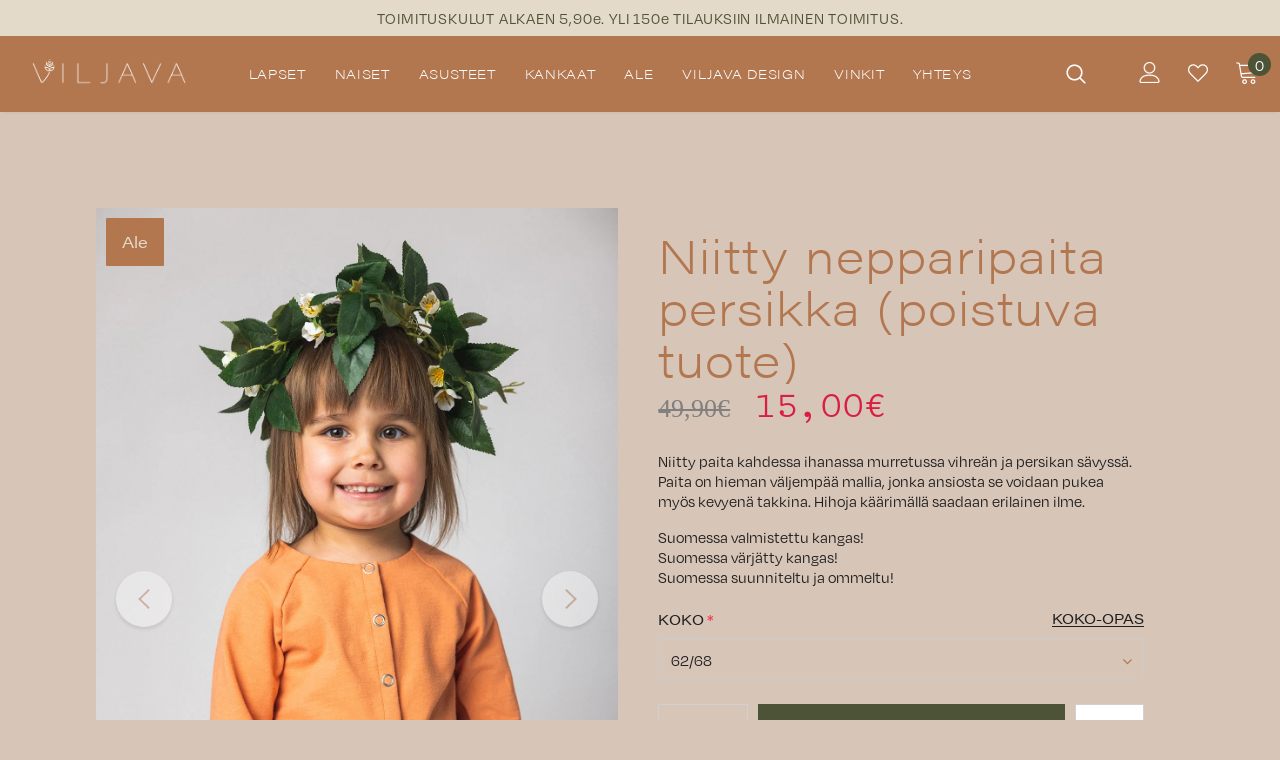

--- FILE ---
content_type: text/html; charset=utf-8
request_url: https://viljavadesign.fi/products/niitty-nepparipaita-persikka
body_size: 35406
content:
<!doctype html>
<!--[if lt IE 7]><html class="no-js lt-ie9 lt-ie8 lt-ie7" lang="en"> <![endif]-->
<!--[if IE 7]><html class="no-js lt-ie9 lt-ie8" lang="en"> <![endif]-->
<!--[if IE 8]><html class="no-js lt-ie9" lang="en"> <![endif]-->
<!--[if IE 9 ]><html class="ie9 no-js"> <![endif]-->
<!--[if (gt IE 9)|!(IE)]><!--> <html class="no-js"> <!--<![endif]-->
<head>
  
  <!-- Viljava typografia ================================================== -->
  <link rel="stylesheet" href="https://use.typekit.net/cju5wqi.css">

  <!-- Basic page needs ================================================== -->
  <meta charset="utf-8">
  <meta http-equiv="X-UA-Compatible" content="IE=edge,chrome=1">
	
  <!-- Title and description ================================================== -->
  <title>
  Niitty nepparipaita persikka (poistuva tuote) &ndash; Viljava Design
  </title>

  
  <meta name="description" content="Niitty paita kahdessa ihanassa murretussa vihreän ja persikan sävyssä. Paita on hieman väljempää mallia, jonka ansiosta se voidaan pukea myös kevyenä takkina. Hihoja käärimällä saadaan erilainen ilme. Suomessa valmistettu kangas!Suomessa värjätty kangas!Suomessa suunniteltu ja ommeltu!">
  

  <!-- Product meta ================================================== -->
  


  <meta property="og:type" content="product">
  <meta property="og:title" content="Niitty nepparipaita persikka (poistuva tuote)">
  
  <meta property="og:image" content="http://viljavadesign.fi/cdn/shop/products/TEK_1033_grande.jpg?v=1620211704">
  <meta property="og:image:secure_url" content="https://viljavadesign.fi/cdn/shop/products/TEK_1033_grande.jpg?v=1620211704">
  
  <meta property="og:image" content="http://viljavadesign.fi/cdn/shop/products/TEK_1044_grande.jpg?v=1620211704">
  <meta property="og:image:secure_url" content="https://viljavadesign.fi/cdn/shop/products/TEK_1044_grande.jpg?v=1620211704">
  
  <meta property="og:image" content="http://viljavadesign.fi/cdn/shop/products/TEK_1543_grande.jpg?v=1620211704">
  <meta property="og:image:secure_url" content="https://viljavadesign.fi/cdn/shop/products/TEK_1543_grande.jpg?v=1620211704">
  
  <meta property="og:price:amount" content="15,00">
  <meta property="og:price:currency" content="EUR">


  <meta property="og:description" content="Niitty paita kahdessa ihanassa murretussa vihreän ja persikan sävyssä. Paita on hieman väljempää mallia, jonka ansiosta se voidaan pukea myös kevyenä takkina. Hihoja käärimällä saadaan erilainen ilme. Suomessa valmistettu kangas!Suomessa värjätty kangas!Suomessa suunniteltu ja ommeltu!">


  <meta property="og:url" content="https://viljavadesign.fi/products/niitty-nepparipaita-persikka">
  <meta property="og:site_name" content="Viljava Design">
  <!-- /snippets/twitter-card.liquid -->





  <meta name="twitter:card" content="product">
  <meta name="twitter:title" content="Niitty nepparipaita persikka (poistuva tuote)">
  <meta name="twitter:description" content="Niitty paita kahdessa ihanassa murretussa vihreän ja persikan sävyssä. Paita on hieman väljempää mallia, jonka ansiosta se voidaan pukea myös kevyenä takkina. Hihoja käärimällä saadaan erilainen ilme.
Suomessa valmistettu kangas!Suomessa värjätty kangas!Suomessa suunniteltu ja ommeltu!">
  <meta name="twitter:image" content="https://viljavadesign.fi/cdn/shop/products/TEK_1033_medium.jpg?v=1620211704">
  <meta name="twitter:image:width" content="240">
  <meta name="twitter:image:height" content="240">
  <meta name="twitter:label1" content="Price">
  <meta name="twitter:data1" content="15,00 € EUR">
  
  <meta name="twitter:label2" content="Brand">
  <meta name="twitter:data2" content="Viljava Design">
  



  <!-- Helpers ================================================== -->
  <link rel="canonical" href="https://viljavadesign.fi/products/niitty-nepparipaita-persikka">
  <link canonical-shop-url="https://viljavadesign.fi/">
  <meta name="viewport" content="width=device-width, initial-scale=1, maximum-scale=1, user-scalable=0, minimal-ui">
  <link rel="preload" href="//viljavadesign.fi/cdn/shop/t/2/assets/vendor.min.css?v=165367215043409683411618816520" as="style">
  <!-- <link rel="preload" href="//viljavadesign.fi/cdn/shop/t/2/assets/theme-styles.css?v=96152061535959193781625059293" as="style">
  <link rel="preload" href="//viljavadesign.fi/cdn/shop/t/2/assets/theme-styles-responsive.css?v=140091130142715301601619446104" as="style"> -->
  <link rel="preload" href="//viljavadesign.fi/cdn/shop/t/2/assets/theme.min.css?v=123947364590399540921618816577" as="style">
  <link rel="preload" href="//viljavadesign.fi/cdn/shop/t/2/assets/theme-settings.css?v=125189783278518282261623742194" as="style">
  <link rel="preload" href="//viljavadesign.fi/cdn/shop/t/2/assets/header-05.css?v=132394494759809378591618816508" as="style">
  <link rel="preload" href="//viljavadesign.fi/cdn/shop/t/2/assets/header-06.css?v=72127296045303638931618816508" as="style">
  <link rel="preload" href="//viljavadesign.fi/cdn/shop/t/2/assets/header-07.css?v=76819790554421693091618816509" as="style">
  <link rel="preload" href="//viljavadesign.fi/cdn/shop/t/2/assets/footer-06.css?v=44150507389243462391618816501" as="style">
  <link rel="preload" href="//viljavadesign.fi/cdn/shop/t/2/assets/footer-07.css?v=98128527296320222641618816502" as="style">
  <link rel="preload" href="//viljavadesign.fi/cdn/shop/t/2/assets/footer-08.css?v=17161311055609253561618816502" as="style">
  <link rel="preload" href="//viljavadesign.fi/cdn/shop/t/2/assets/product-skin.css?v=107819255732865308361618908886" as="style">
  <link rel="preload" href="//viljavadesign.fi/cdn/shop/t/2/assets/layout_style_1170.css?v=17544384270222676041618816515" as="style">
  <link rel="preload" href="//viljavadesign.fi/cdn/shop/t/2/assets/layout_style_fullwidth.css?v=47398187939593214281620225292" as="style">
  <link rel="preload" href="//viljavadesign.fi/cdn/shop/t/2/assets/layout_style_flower.css?v=85421239108260447431618816516" as="style">

  <!-- Favicon -->
  
  <link rel="shortcut icon" href="//viljavadesign.fi/cdn/shop/files/Viljava-favicon-01_32x32.png?v=1618834953" type="image/png">
  
  
  <!-- Styles -->
  <style data-shopify>
    @import url('https://fonts.googleapis.com/css?family=Degular:300,300i,400,400i,500,500i,600,600i,700,700i,800,800i&display=swap');
			

          @import url('https://fonts.googleapis.com/css?family=Acumin+Pro+Wide+Extra+Light:300,300i,400,400i,500,500i,600,600i,700,700i,800,800i&display=swap');
			
          
      
    :root {
      --font_size: 16px;
      --font_size_minus1: 15px;
      --font_size_minus2: 14px;
      --font_size_minus3: 13px;
      --font_size_minus4: 12px;
      --font_size_plus1: 17px;
      --font_size_plus2: 18px;
      --font_size_plus3: 19px;
      --font_size_plus4: 20px;
      --font_size_plus6: 22px;
      --font_size_plus7: 23px;
      --font_size_plus8: 24px;
      --font_size_plus9: 25px;
      --font_size_plus10: 26px;
      --font_size_plus12: 28px;
      --font_size_plus13: 29px;
      --font_size_plus14: 30px;
      --font_size_plus16: 32px;
      --font_size_plus18: 34px;
      --font_size_plus21: 37px;
      --font_size_plus22: 38px;
      --font_size_plus23: 39px;
      --font_size_plus24: 40px;
      --font_size_plus33: 49px;

	  --fonts_name: Degular;
	  --fonts_name_2: Acumin Pro Wide Extra Light;

      /* Color */
      --body_bg: #d7c5b8;
      --body_color: #1f1f1f;
      --link_color: #923b00;
      --link_color_hover: #4c5336;

      /* Breadcrumb */
      --breadcrumb_color : #999999;
      --breadcrumb_text_transform : capitalize;

      /* Header and Title */
      --page_title_font_size: 20px;
      --page_title_font_size_minus4: 16px;
      --page_title_font_size_plus5: 25px;
      --page_title_color: #b37750;
      --page_title_text_align : center;

      /* Product  */
      --product_text_transform : none;
      --product_name_text_align : left;
      --color_title_pr: #b37750;
      --color_title_pr_hover: #b37750;
      --color_vendor : #202020;
      --sale_text : #ffffff;
      --bg_sale : #923b00;
      --custom_label_text : #202020;
      --custom_label_bg : #ffffff;
      --bundle_label_text : #ffffff;
      --bundle_label_bg : #232323;
      --new_label_text : #000000;
      --new_label_bg : #ffffff;
      --new_label_border : #ffffff;
      --sold_out_text : #808080;
      --bg_sold_out : #ffffff;
      --color_price: #1f1f1f;
      --color_price_sale: #d81e41;
      --color_compare_price: #808080;
      --color_compare_product: #fff;
      
        --color_quick_view: #202020;
        
          --bg_quick_view: rgba(255, 255, 255, 0.4);
        
      
      --color_wishlist: #ecc7b6;
      --bg_wishlist: rgba(0,0,0,0);
      --bg_wishlist_active: #ecc7b6;


      /* Button 1 */
      --background_1: #b37750;
      --color_1 : #fefefe;
      --border_1 : rgba(0,0,0,0);

      /* Button 2 */
      --background_2: #4c5336;
      --color_2 : #fefefe;
      --border_2 : rgba(0,0,0,0);

      /* Button 3 */
      --background_3: #ffffff;
      --color_3 : #202020;
      --border_3 : #808080;


      /* Border Color */
      --border_widget_title : #e0e0e0;
      --border_color_1 : #ebebeb;
      --border_color_2: #e7e7e7;
      --border_page_title: #eaeaea;
      --border_input: #cbcbcb;
      --border_checkbox: #d0d0d0;
      --border_dropdown: #dadada;
      --border_bt_sidebar : #e6e6e6;
      --color_ipt: #3c3c3c;
      --color_icon_drop: #6b6b6b;

      
      --color_slick_arrow: #000000;
      --color_border_slick_arrow: #ffffff;
      --color_bg_slick_arrow: #ffffff;
      

      /*color Mobile*/

      --color_menu_mb: #e4dac9;
      --color_menu_level3: #fefefe;

      /* Mixin ================= */
      
          --padding_btn: 14px 15px 12px !important;
          --padding_btn_bundle: 14px 15px 12px;
          --padding_btn_qv_add_to_cart: 14px 15px 12px;
          --font_size_btn: var(--font_size);
          --letter_spacing_btn: 0;
      

      
      
          --color-price-box: var(--body_color);
      

      --color_review: #000000;
      --color_review_empty: #cccccc;

      --border-product-image: #e6e6e6;

      
      --border-radius-17: 0;
      --border-radius-50: 0;
      
    }
</style>
  <link href="//viljavadesign.fi/cdn/shop/t/2/assets/vendor.min.css?v=165367215043409683411618816520" rel="stylesheet" type="text/css" media="all" />
<link href="//viljavadesign.fi/cdn/shop/t/2/assets/theme-styles.css?v=96152061535959193781625059293" rel="stylesheet" type="text/css" media="all" />
<link href="//viljavadesign.fi/cdn/shop/t/2/assets/theme-styles-responsive.css?v=140091130142715301601619446104" rel="stylesheet" type="text/css" media="all" />
<!-- <link href="//viljavadesign.fi/cdn/shop/t/2/assets/theme.min.css?v=123947364590399540921618816577" rel="stylesheet" type="text/css" media="all" /> -->
<link href="//viljavadesign.fi/cdn/shop/t/2/assets/theme-settings.css?v=125189783278518282261623742194" rel="stylesheet" type="text/css" media="all" />

















	<link href="//viljavadesign.fi/cdn/shop/t/2/assets/product-skin.css?v=107819255732865308361618908886" rel="stylesheet" type="text/css" media="all" />



	<link href="//viljavadesign.fi/cdn/shop/t/2/assets/layout_style_fullwidth.css?v=47398187939593214281620225292" rel="stylesheet" type="text/css" media="all" />



  
   <!-- Scripts -->
  <script src="//viljavadesign.fi/cdn/shop/t/2/assets/jquery.min.js?v=56888366816115934351618816514" type="text/javascript"></script>
<script src="//viljavadesign.fi/cdn/shop/t/2/assets/jquery-cookie.min.js?v=72365755745404048181618816513" type="text/javascript"></script>
<script src="//viljavadesign.fi/cdn/shop/t/2/assets/lazysizes.min.js?v=84414966064882348651618816517" type="text/javascript"></script>

<script>
  	window.lazySizesConfig = window.lazySizesConfig || {};
    lazySizesConfig.loadMode = 1;
    window.lazySizesConfig.init = false;
    lazySizes.init();
  
    window.ajax_cart = "upsell";
    window.money_format = "{{amount_with_comma_separator}}€";//"{{amount_with_comma_separator}} € EUR";
    window.shop_currency = "EUR";
    window.show_multiple_currencies = false;
    window.use_color_swatch = false;
    window.color_swatch_style = "variant";
    window.enable_sidebar_multiple_choice = true;
    window.file_url = "//viljavadesign.fi/cdn/shop/files/?v=4204";
    window.asset_url = "";
    window.router = "";
    window.swatch_recently = "color, couleur";
    window.layout_style = "layout_style_fullwidth";
    window.product_style = "skin_1";
    
    window.inventory_text = {
        in_stock: "Varastossa",
        many_in_stock: "",
        out_of_stock: "Loppu varastosta",
        add_to_cart: "Lisää ostoskoriin",
        add_all_to_cart: "Lisää kaikki ostoskoriin",
        sold_out: "Loppuunmyyty",
        select_options : "Valitse",
        unavailable: "Loppuunmyyty",
        view_all_collection: "Näytä kaikki",
        no_more_product: "Ei enempää tuotteita",
        show_options: "",
        hide_options: "",
        adding : "",
        thank_you : "",
        add_more : "",
        cart_feedback : "Lisätty",
        add_wishlist : "Lisää toivelistaan",
        remove_wishlist : "Poista toivelistalta",
        add_wishlist_1 : "Lisää toivelistaan",
        remove_wishlist_1 : "Poista toivelistalta",
        previous: "Edellinen",
        next: "Seuraava",
      	pre_order : "",
        hotStock: "",
        view_more: "Näytä kaikki",
        view_less : "Näytä vähemmän",
        days : "Päivää",
        hours : "Tuntia",
        mins : "Minuuttia",
        secs : "Sekuntia",

        customlabel: "",
        newlabel: "Uutuus",
        salelabel: "Ale",
        soldoutlabel: "Loppuunmyyty",
        bundlelabel: "",

        message_compare : "Valitse vähintään kaksi tuotetta vertailuun!",
        message_iscart : "on lisätty ostoskoriisi.",

        add_compare : "Lisää vertailuun",
        remove_compare : "Poista vertailu",
        remove: "Poista",
        warning_quantity: "Maksimimäärä",
    };
    window.multi_lang = false;
    window.infinity_scroll_feature = true;
    window.newsletter_popup = true;
    window.hidden_newsletter = false;
    window.option_ptoduct1 = "size";
    window.option_ptoduct2 = "color";
    window.option_ptoduct3 = "option 3"

    /* Free Shipping Message */
    window.free_shipping_color1 = "#f44336";  
    window.free_shipping_color2 = "#ff9800";
    window.free_shipping_color3 = "#69c69c";
    window.free_shipping_price = 800;
    window.free_shipping_text = {
        free_shipping_message_1: "",
        free_shipping_message_2:"",
        free_shipping_message_3: "",
        free_shipping_message_4: "",
        free_shipping_1: "",
        free_shipping_2: "",
    }

</script>

  <!-- Header hook for plugins ================================ -->
  <script>window.performance && window.performance.mark && window.performance.mark('shopify.content_for_header.start');</script><meta name="facebook-domain-verification" content="2xqdr8yw07f9zk1q8ftzrkiq784qj8">
<meta name="facebook-domain-verification" content="8v0k41eojmuglc4qoe6mmqvv72vk9g">
<meta name="facebook-domain-verification" content="u9bizvjl8i0jkn90hvo7kbe8at9qn1">
<meta id="shopify-digital-wallet" name="shopify-digital-wallet" content="/56446877881/digital_wallets/dialog">
<link rel="alternate" type="application/json+oembed" href="https://viljavadesign.fi/products/niitty-nepparipaita-persikka.oembed">
<script async="async" src="/checkouts/internal/preloads.js?locale=fi-FI"></script>
<script id="shopify-features" type="application/json">{"accessToken":"de030ba1716ca81d3933beeb7039e6a5","betas":["rich-media-storefront-analytics"],"domain":"viljavadesign.fi","predictiveSearch":true,"shopId":56446877881,"locale":"fi"}</script>
<script>var Shopify = Shopify || {};
Shopify.shop = "viljava-design.myshopify.com";
Shopify.locale = "fi";
Shopify.currency = {"active":"EUR","rate":"1.0"};
Shopify.country = "FI";
Shopify.theme = {"name":"Ella Theme","id":122200260793,"schema_name":"Ella","schema_version":"4.1.0","theme_store_id":null,"role":"main"};
Shopify.theme.handle = "null";
Shopify.theme.style = {"id":null,"handle":null};
Shopify.cdnHost = "viljavadesign.fi/cdn";
Shopify.routes = Shopify.routes || {};
Shopify.routes.root = "/";</script>
<script type="module">!function(o){(o.Shopify=o.Shopify||{}).modules=!0}(window);</script>
<script>!function(o){function n(){var o=[];function n(){o.push(Array.prototype.slice.apply(arguments))}return n.q=o,n}var t=o.Shopify=o.Shopify||{};t.loadFeatures=n(),t.autoloadFeatures=n()}(window);</script>
<script id="shop-js-analytics" type="application/json">{"pageType":"product"}</script>
<script defer="defer" async type="module" src="//viljavadesign.fi/cdn/shopifycloud/shop-js/modules/v2/client.init-shop-cart-sync_BaVYBPKc.fi.esm.js"></script>
<script defer="defer" async type="module" src="//viljavadesign.fi/cdn/shopifycloud/shop-js/modules/v2/chunk.common_CTbb0h5t.esm.js"></script>
<script defer="defer" async type="module" src="//viljavadesign.fi/cdn/shopifycloud/shop-js/modules/v2/chunk.modal_DUS8DR4E.esm.js"></script>
<script type="module">
  await import("//viljavadesign.fi/cdn/shopifycloud/shop-js/modules/v2/client.init-shop-cart-sync_BaVYBPKc.fi.esm.js");
await import("//viljavadesign.fi/cdn/shopifycloud/shop-js/modules/v2/chunk.common_CTbb0h5t.esm.js");
await import("//viljavadesign.fi/cdn/shopifycloud/shop-js/modules/v2/chunk.modal_DUS8DR4E.esm.js");

  window.Shopify.SignInWithShop?.initShopCartSync?.({"fedCMEnabled":true,"windoidEnabled":true});

</script>
<script>(function() {
  var isLoaded = false;
  function asyncLoad() {
    if (isLoaded) return;
    isLoaded = true;
    var urls = ["https:\/\/instafeed.nfcube.com\/cdn\/dea65988c1d299bd30497f7b2a034567.js?shop=viljava-design.myshopify.com"];
    for (var i = 0; i < urls.length; i++) {
      var s = document.createElement('script');
      s.type = 'text/javascript';
      s.async = true;
      s.src = urls[i];
      var x = document.getElementsByTagName('script')[0];
      x.parentNode.insertBefore(s, x);
    }
  };
  if(window.attachEvent) {
    window.attachEvent('onload', asyncLoad);
  } else {
    window.addEventListener('load', asyncLoad, false);
  }
})();</script>
<script id="__st">var __st={"a":56446877881,"offset":7200,"reqid":"9d76d3ae-7a4f-46ef-81df-d9090f1ec7ae-1769516752","pageurl":"viljavadesign.fi\/products\/niitty-nepparipaita-persikka","u":"a51349ac6d27","p":"product","rtyp":"product","rid":6681081381049};</script>
<script>window.ShopifyPaypalV4VisibilityTracking = true;</script>
<script id="captcha-bootstrap">!function(){'use strict';const t='contact',e='account',n='new_comment',o=[[t,t],['blogs',n],['comments',n],[t,'customer']],c=[[e,'customer_login'],[e,'guest_login'],[e,'recover_customer_password'],[e,'create_customer']],r=t=>t.map((([t,e])=>`form[action*='/${t}']:not([data-nocaptcha='true']) input[name='form_type'][value='${e}']`)).join(','),a=t=>()=>t?[...document.querySelectorAll(t)].map((t=>t.form)):[];function s(){const t=[...o],e=r(t);return a(e)}const i='password',u='form_key',d=['recaptcha-v3-token','g-recaptcha-response','h-captcha-response',i],f=()=>{try{return window.sessionStorage}catch{return}},m='__shopify_v',_=t=>t.elements[u];function p(t,e,n=!1){try{const o=window.sessionStorage,c=JSON.parse(o.getItem(e)),{data:r}=function(t){const{data:e,action:n}=t;return t[m]||n?{data:e,action:n}:{data:t,action:n}}(c);for(const[e,n]of Object.entries(r))t.elements[e]&&(t.elements[e].value=n);n&&o.removeItem(e)}catch(o){console.error('form repopulation failed',{error:o})}}const l='form_type',E='cptcha';function T(t){t.dataset[E]=!0}const w=window,h=w.document,L='Shopify',v='ce_forms',y='captcha';let A=!1;((t,e)=>{const n=(g='f06e6c50-85a8-45c8-87d0-21a2b65856fe',I='https://cdn.shopify.com/shopifycloud/storefront-forms-hcaptcha/ce_storefront_forms_captcha_hcaptcha.v1.5.2.iife.js',D={infoText:'hCaptchan suojaama',privacyText:'Tietosuoja',termsText:'Ehdot'},(t,e,n)=>{const o=w[L][v],c=o.bindForm;if(c)return c(t,g,e,D).then(n);var r;o.q.push([[t,g,e,D],n]),r=I,A||(h.body.append(Object.assign(h.createElement('script'),{id:'captcha-provider',async:!0,src:r})),A=!0)});var g,I,D;w[L]=w[L]||{},w[L][v]=w[L][v]||{},w[L][v].q=[],w[L][y]=w[L][y]||{},w[L][y].protect=function(t,e){n(t,void 0,e),T(t)},Object.freeze(w[L][y]),function(t,e,n,w,h,L){const[v,y,A,g]=function(t,e,n){const i=e?o:[],u=t?c:[],d=[...i,...u],f=r(d),m=r(i),_=r(d.filter((([t,e])=>n.includes(e))));return[a(f),a(m),a(_),s()]}(w,h,L),I=t=>{const e=t.target;return e instanceof HTMLFormElement?e:e&&e.form},D=t=>v().includes(t);t.addEventListener('submit',(t=>{const e=I(t);if(!e)return;const n=D(e)&&!e.dataset.hcaptchaBound&&!e.dataset.recaptchaBound,o=_(e),c=g().includes(e)&&(!o||!o.value);(n||c)&&t.preventDefault(),c&&!n&&(function(t){try{if(!f())return;!function(t){const e=f();if(!e)return;const n=_(t);if(!n)return;const o=n.value;o&&e.removeItem(o)}(t);const e=Array.from(Array(32),(()=>Math.random().toString(36)[2])).join('');!function(t,e){_(t)||t.append(Object.assign(document.createElement('input'),{type:'hidden',name:u})),t.elements[u].value=e}(t,e),function(t,e){const n=f();if(!n)return;const o=[...t.querySelectorAll(`input[type='${i}']`)].map((({name:t})=>t)),c=[...d,...o],r={};for(const[a,s]of new FormData(t).entries())c.includes(a)||(r[a]=s);n.setItem(e,JSON.stringify({[m]:1,action:t.action,data:r}))}(t,e)}catch(e){console.error('failed to persist form',e)}}(e),e.submit())}));const S=(t,e)=>{t&&!t.dataset[E]&&(n(t,e.some((e=>e===t))),T(t))};for(const o of['focusin','change'])t.addEventListener(o,(t=>{const e=I(t);D(e)&&S(e,y())}));const B=e.get('form_key'),M=e.get(l),P=B&&M;t.addEventListener('DOMContentLoaded',(()=>{const t=y();if(P)for(const e of t)e.elements[l].value===M&&p(e,B);[...new Set([...A(),...v().filter((t=>'true'===t.dataset.shopifyCaptcha))])].forEach((e=>S(e,t)))}))}(h,new URLSearchParams(w.location.search),n,t,e,['guest_login'])})(!0,!0)}();</script>
<script integrity="sha256-4kQ18oKyAcykRKYeNunJcIwy7WH5gtpwJnB7kiuLZ1E=" data-source-attribution="shopify.loadfeatures" defer="defer" src="//viljavadesign.fi/cdn/shopifycloud/storefront/assets/storefront/load_feature-a0a9edcb.js" crossorigin="anonymous"></script>
<script data-source-attribution="shopify.dynamic_checkout.dynamic.init">var Shopify=Shopify||{};Shopify.PaymentButton=Shopify.PaymentButton||{isStorefrontPortableWallets:!0,init:function(){window.Shopify.PaymentButton.init=function(){};var t=document.createElement("script");t.src="https://viljavadesign.fi/cdn/shopifycloud/portable-wallets/latest/portable-wallets.fi.js",t.type="module",document.head.appendChild(t)}};
</script>
<script data-source-attribution="shopify.dynamic_checkout.buyer_consent">
  function portableWalletsHideBuyerConsent(e){var t=document.getElementById("shopify-buyer-consent"),n=document.getElementById("shopify-subscription-policy-button");t&&n&&(t.classList.add("hidden"),t.setAttribute("aria-hidden","true"),n.removeEventListener("click",e))}function portableWalletsShowBuyerConsent(e){var t=document.getElementById("shopify-buyer-consent"),n=document.getElementById("shopify-subscription-policy-button");t&&n&&(t.classList.remove("hidden"),t.removeAttribute("aria-hidden"),n.addEventListener("click",e))}window.Shopify?.PaymentButton&&(window.Shopify.PaymentButton.hideBuyerConsent=portableWalletsHideBuyerConsent,window.Shopify.PaymentButton.showBuyerConsent=portableWalletsShowBuyerConsent);
</script>
<script data-source-attribution="shopify.dynamic_checkout.cart.bootstrap">document.addEventListener("DOMContentLoaded",(function(){function t(){return document.querySelector("shopify-accelerated-checkout-cart, shopify-accelerated-checkout")}if(t())Shopify.PaymentButton.init();else{new MutationObserver((function(e,n){t()&&(Shopify.PaymentButton.init(),n.disconnect())})).observe(document.body,{childList:!0,subtree:!0})}}));
</script>
<script id='scb4127' type='text/javascript' async='' src='https://viljavadesign.fi/cdn/shopifycloud/privacy-banner/storefront-banner.js'></script>
<script>window.performance && window.performance.mark && window.performance.mark('shopify.content_for_header.end');</script>

  <!--[if lt IE 9]>
  <script src="//html5shiv.googlecode.com/svn/trunk/html5.js" type="text/javascript"></script>
  <![endif]-->

  
  
  

  <script>

    Shopify.productOptionsMap = {};
    Shopify.quickViewOptionsMap = {};

    Shopify.updateOptionsInSelector = function(selectorIndex, wrapperSlt) {
        Shopify.optionsMap = wrapperSlt === '.product' ? Shopify.productOptionsMap : Shopify.quickViewOptionsMap;

        switch (selectorIndex) {
            case 0:
                var key = 'root';
                var selector = $(wrapperSlt + ' .single-option-selector:eq(0)');
                break;
            case 1:
                var key = $(wrapperSlt + ' .single-option-selector:eq(0)').val();
                var selector = $(wrapperSlt + ' .single-option-selector:eq(1)');
                break;
            case 2:
                var key = $(wrapperSlt + ' .single-option-selector:eq(0)').val();
                key += ' / ' + $(wrapperSlt + ' .single-option-selector:eq(1)').val();
                var selector = $(wrapperSlt + ' .single-option-selector:eq(2)');
        }

        var initialValue = selector.val();
        selector.empty();

        var availableOptions = Shopify.optionsMap[key];

        if (availableOptions && availableOptions.length) {
            for (var i = 0; i < availableOptions.length; i++) {
                var option = availableOptions[i].replace('-sold-out','');
                var newOption = $('<option></option>').val(option).html(option);

                selector.append(newOption);
            }

            $(wrapperSlt + ' .swatch[data-option-index="' + selectorIndex + '"] .swatch-element').each(function() {
                // debugger;
                if ($.inArray($(this).attr('data-value'), availableOptions) !== -1) {
                    $(this).addClass('available').removeClass('soldout').find(':radio').prop('disabled',false).prop('checked',true);
                }
                else {
                    if ($.inArray($(this).attr('data-value') + '-sold-out', availableOptions) !== -1) {
                        $(this).addClass('available').addClass('soldout').find(':radio').prop('disabled',false).prop('checked',true);
                    } else {
                        $(this).removeClass('available').addClass('soldout').find(':radio').prop('disabled',true).prop('checked',false);
                    }
                    
                }
            });

            if ($.inArray(initialValue, availableOptions) !== -1) {
                selector.val(initialValue);
            }

            selector.trigger('change');
        };
    };

    Shopify.linkOptionSelectors = function(product, wrapperSlt, check) {
        // Building our mapping object.
        Shopify.optionsMap = wrapperSlt === '.product' ? Shopify.productOptionsMap : Shopify.quickViewOptionsMap;
        var arr_1= [],
            arr_2= [],
            arr_3= [];
        for (var i = 0; i < product.variants.length; i++) {
            var variant = product.variants[i];

            if (variant) {
                if (window.use_color_swatch) {
                    if (variant.available) {
                        // Gathering values for the 1st drop-down.
                        Shopify.optionsMap['root'] = Shopify.optionsMap['root'] || [];

                        if ($.inArray(variant.option1 + '-sold-out', Shopify.optionsMap['root']) !== -1) {
                            Shopify.optionsMap['root'].pop();
                        } 

                        arr_1.push(variant.option1);
                        arr_1 = $.unique(arr_1);

                        Shopify.optionsMap['root'].push(variant.option1);

                        Shopify.optionsMap['root'] = Shopify.uniq(Shopify.optionsMap['root']);

                        // Gathering values for the 2nd drop-down.
                        if (product.options.length > 1) {
                        var key = variant.option1;
                            Shopify.optionsMap[key] = Shopify.optionsMap[key] || [];
                            // if ($.inArray(variant.option2 + '-sold-out', Shopify.optionsMap[key]) !== -1) {
                            //     Shopify.optionsMap[key].pop();
                            // } 
                            Shopify.optionsMap[key].push(variant.option2);
                            if ($.inArray(variant.option2, arr_2) === -1) {
                                arr_2.push(variant.option2);
                                arr_2 = $.unique(arr_2);
                            }
                            Shopify.optionsMap[key] = Shopify.uniq(Shopify.optionsMap[key]);
                        }

                        // Gathering values for the 3rd drop-down.
                        if (product.options.length === 3) {
                            var key = variant.option1 + ' / ' + variant.option2;
                            Shopify.optionsMap[key] = Shopify.optionsMap[key] || [];
                            Shopify.optionsMap[key].push(variant.option3);

                            if ($.inArray(variant.option3, arr_3) === -1) {
                                arr_3.push(variant.option3);
                                arr_3 = $.unique(arr_3);
                            }
                            
                            Shopify.optionsMap[key] = Shopify.uniq(Shopify.optionsMap[key]);
                        }
                    } else {
                        // Gathering values for the 1st drop-down.
                        Shopify.optionsMap['root'] = Shopify.optionsMap['root'] || [];
                        if ($.inArray(variant.option1, arr_1) === -1) {
                            Shopify.optionsMap['root'].push(variant.option1 + '-sold-out');
                        }
                        
                        Shopify.optionsMap['root'] = Shopify.uniq(Shopify.optionsMap['root']);

                        // Gathering values for the 2nd drop-down.
                        if (product.options.length > 1) {
                            var key = variant.option1;
                            Shopify.optionsMap[key] = Shopify.optionsMap[key] || [];
                            // Shopify.optionsMap[key].push(variant.option2);

                            // if ($.inArray(variant.option2, arr_2) === -1) {
                                Shopify.optionsMap[key].push(variant.option2 + '-sold-out');
                            // }
                            
                            Shopify.optionsMap[key] = Shopify.uniq(Shopify.optionsMap[key]);
                        }

                        // Gathering values for the 3rd drop-down.
                        if (product.options.length === 3) {
                            var key = variant.option1 + ' / ' + variant.option2;
                            Shopify.optionsMap[key] = Shopify.optionsMap[key] || [];
//                             if ($.inArray(variant.option3, arr_3) === -1) {
                                Shopify.optionsMap[key].push(variant.option3 + '-sold-out');
//                             }
                            Shopify.optionsMap[key] = Shopify.uniq(Shopify.optionsMap[key]);
                        }

                    }
                } else {
                    // Gathering values for the 1st drop-down.
                    if (check) {
                        if (variant.available) {
                            Shopify.optionsMap['root'] = Shopify.optionsMap['root'] || [];
                            Shopify.optionsMap['root'].push(variant.option1);
                            Shopify.optionsMap['root'] = Shopify.uniq(Shopify.optionsMap['root']);

                            // Gathering values for the 2nd drop-down.
                            if (product.options.length > 1) {
                            var key = variant.option1;
                                Shopify.optionsMap[key] = Shopify.optionsMap[key] || [];
                                Shopify.optionsMap[key].push(variant.option2);
                                Shopify.optionsMap[key] = Shopify.uniq(Shopify.optionsMap[key]);
                            }

                            // Gathering values for the 3rd drop-down.
                            if (product.options.length === 3) {
                                var key = variant.option1 + ' / ' + variant.option2;
                                Shopify.optionsMap[key] = Shopify.optionsMap[key] || [];
                                Shopify.optionsMap[key].push(variant.option3);
                                Shopify.optionsMap[key] = Shopify.uniq(Shopify.optionsMap[key]);
                            }
                        }
                    } else {
                        Shopify.optionsMap['root'] = Shopify.optionsMap['root'] || [];

                        Shopify.optionsMap['root'].push(variant.option1);
                        Shopify.optionsMap['root'] = Shopify.uniq(Shopify.optionsMap['root']);

                        // Gathering values for the 2nd drop-down.
                        if (product.options.length > 1) {
                        var key = variant.option1;
                            Shopify.optionsMap[key] = Shopify.optionsMap[key] || [];
                            Shopify.optionsMap[key].push(variant.option2);
                            Shopify.optionsMap[key] = Shopify.uniq(Shopify.optionsMap[key]);
                        }

                        // Gathering values for the 3rd drop-down.
                        if (product.options.length === 3) {
                            var key = variant.option1 + ' / ' + variant.option2;
                            Shopify.optionsMap[key] = Shopify.optionsMap[key] || [];
                            Shopify.optionsMap[key].push(variant.option3);
                            Shopify.optionsMap[key] = Shopify.uniq(Shopify.optionsMap[key]);
                        }
                    }
                    
                }
            }
        };

        // Update options right away.
        Shopify.updateOptionsInSelector(0, wrapperSlt);

        if (product.options.length > 1) Shopify.updateOptionsInSelector(1, wrapperSlt);
        if (product.options.length === 3) Shopify.updateOptionsInSelector(2, wrapperSlt);

        // When there is an update in the first dropdown.
        $(wrapperSlt + " .single-option-selector:eq(0)").change(function() {
            Shopify.updateOptionsInSelector(1, wrapperSlt);
            if (product.options.length === 3) Shopify.updateOptionsInSelector(2, wrapperSlt);
            return true;
        });

        // When there is an update in the second dropdown.
        $(wrapperSlt + " .single-option-selector:eq(1)").change(function() {
            if (product.options.length === 3) Shopify.updateOptionsInSelector(2, wrapperSlt);
            return true;
        });
    };
</script>
  
  <script nomodule src="https://unpkg.com/@google/model-viewer/dist/model-viewer-legacy.js"></script>
  

<!-- Google Tag Manager -->
<script>(function(w,d,s,l,i){w[l]=w[l]||[];w[l].push({'gtm.start':
new Date().getTime(),event:'gtm.js'});var f=d.getElementsByTagName(s)[0],
j=d.createElement(s),dl=l!='dataLayer'?'&l='+l:'';j.async=true;j.src=
'https://www.googletagmanager.com/gtm.js?id='+i+dl;f.parentNode.insertBefore(j,f);
})(window,document,'script','dataLayer','GTM-NN3WNZC');</script>
<!-- End Google Tag Manager -->
  
<link href="https://monorail-edge.shopifysvc.com" rel="dns-prefetch">
<script>(function(){if ("sendBeacon" in navigator && "performance" in window) {try {var session_token_from_headers = performance.getEntriesByType('navigation')[0].serverTiming.find(x => x.name == '_s').description;} catch {var session_token_from_headers = undefined;}var session_cookie_matches = document.cookie.match(/_shopify_s=([^;]*)/);var session_token_from_cookie = session_cookie_matches && session_cookie_matches.length === 2 ? session_cookie_matches[1] : "";var session_token = session_token_from_headers || session_token_from_cookie || "";function handle_abandonment_event(e) {var entries = performance.getEntries().filter(function(entry) {return /monorail-edge.shopifysvc.com/.test(entry.name);});if (!window.abandonment_tracked && entries.length === 0) {window.abandonment_tracked = true;var currentMs = Date.now();var navigation_start = performance.timing.navigationStart;var payload = {shop_id: 56446877881,url: window.location.href,navigation_start,duration: currentMs - navigation_start,session_token,page_type: "product"};window.navigator.sendBeacon("https://monorail-edge.shopifysvc.com/v1/produce", JSON.stringify({schema_id: "online_store_buyer_site_abandonment/1.1",payload: payload,metadata: {event_created_at_ms: currentMs,event_sent_at_ms: currentMs}}));}}window.addEventListener('pagehide', handle_abandonment_event);}}());</script>
<script id="web-pixels-manager-setup">(function e(e,d,r,n,o){if(void 0===o&&(o={}),!Boolean(null===(a=null===(i=window.Shopify)||void 0===i?void 0:i.analytics)||void 0===a?void 0:a.replayQueue)){var i,a;window.Shopify=window.Shopify||{};var t=window.Shopify;t.analytics=t.analytics||{};var s=t.analytics;s.replayQueue=[],s.publish=function(e,d,r){return s.replayQueue.push([e,d,r]),!0};try{self.performance.mark("wpm:start")}catch(e){}var l=function(){var e={modern:/Edge?\/(1{2}[4-9]|1[2-9]\d|[2-9]\d{2}|\d{4,})\.\d+(\.\d+|)|Firefox\/(1{2}[4-9]|1[2-9]\d|[2-9]\d{2}|\d{4,})\.\d+(\.\d+|)|Chrom(ium|e)\/(9{2}|\d{3,})\.\d+(\.\d+|)|(Maci|X1{2}).+ Version\/(15\.\d+|(1[6-9]|[2-9]\d|\d{3,})\.\d+)([,.]\d+|)( \(\w+\)|)( Mobile\/\w+|) Safari\/|Chrome.+OPR\/(9{2}|\d{3,})\.\d+\.\d+|(CPU[ +]OS|iPhone[ +]OS|CPU[ +]iPhone|CPU IPhone OS|CPU iPad OS)[ +]+(15[._]\d+|(1[6-9]|[2-9]\d|\d{3,})[._]\d+)([._]\d+|)|Android:?[ /-](13[3-9]|1[4-9]\d|[2-9]\d{2}|\d{4,})(\.\d+|)(\.\d+|)|Android.+Firefox\/(13[5-9]|1[4-9]\d|[2-9]\d{2}|\d{4,})\.\d+(\.\d+|)|Android.+Chrom(ium|e)\/(13[3-9]|1[4-9]\d|[2-9]\d{2}|\d{4,})\.\d+(\.\d+|)|SamsungBrowser\/([2-9]\d|\d{3,})\.\d+/,legacy:/Edge?\/(1[6-9]|[2-9]\d|\d{3,})\.\d+(\.\d+|)|Firefox\/(5[4-9]|[6-9]\d|\d{3,})\.\d+(\.\d+|)|Chrom(ium|e)\/(5[1-9]|[6-9]\d|\d{3,})\.\d+(\.\d+|)([\d.]+$|.*Safari\/(?![\d.]+ Edge\/[\d.]+$))|(Maci|X1{2}).+ Version\/(10\.\d+|(1[1-9]|[2-9]\d|\d{3,})\.\d+)([,.]\d+|)( \(\w+\)|)( Mobile\/\w+|) Safari\/|Chrome.+OPR\/(3[89]|[4-9]\d|\d{3,})\.\d+\.\d+|(CPU[ +]OS|iPhone[ +]OS|CPU[ +]iPhone|CPU IPhone OS|CPU iPad OS)[ +]+(10[._]\d+|(1[1-9]|[2-9]\d|\d{3,})[._]\d+)([._]\d+|)|Android:?[ /-](13[3-9]|1[4-9]\d|[2-9]\d{2}|\d{4,})(\.\d+|)(\.\d+|)|Mobile Safari.+OPR\/([89]\d|\d{3,})\.\d+\.\d+|Android.+Firefox\/(13[5-9]|1[4-9]\d|[2-9]\d{2}|\d{4,})\.\d+(\.\d+|)|Android.+Chrom(ium|e)\/(13[3-9]|1[4-9]\d|[2-9]\d{2}|\d{4,})\.\d+(\.\d+|)|Android.+(UC? ?Browser|UCWEB|U3)[ /]?(15\.([5-9]|\d{2,})|(1[6-9]|[2-9]\d|\d{3,})\.\d+)\.\d+|SamsungBrowser\/(5\.\d+|([6-9]|\d{2,})\.\d+)|Android.+MQ{2}Browser\/(14(\.(9|\d{2,})|)|(1[5-9]|[2-9]\d|\d{3,})(\.\d+|))(\.\d+|)|K[Aa][Ii]OS\/(3\.\d+|([4-9]|\d{2,})\.\d+)(\.\d+|)/},d=e.modern,r=e.legacy,n=navigator.userAgent;return n.match(d)?"modern":n.match(r)?"legacy":"unknown"}(),u="modern"===l?"modern":"legacy",c=(null!=n?n:{modern:"",legacy:""})[u],f=function(e){return[e.baseUrl,"/wpm","/b",e.hashVersion,"modern"===e.buildTarget?"m":"l",".js"].join("")}({baseUrl:d,hashVersion:r,buildTarget:u}),m=function(e){var d=e.version,r=e.bundleTarget,n=e.surface,o=e.pageUrl,i=e.monorailEndpoint;return{emit:function(e){var a=e.status,t=e.errorMsg,s=(new Date).getTime(),l=JSON.stringify({metadata:{event_sent_at_ms:s},events:[{schema_id:"web_pixels_manager_load/3.1",payload:{version:d,bundle_target:r,page_url:o,status:a,surface:n,error_msg:t},metadata:{event_created_at_ms:s}}]});if(!i)return console&&console.warn&&console.warn("[Web Pixels Manager] No Monorail endpoint provided, skipping logging."),!1;try{return self.navigator.sendBeacon.bind(self.navigator)(i,l)}catch(e){}var u=new XMLHttpRequest;try{return u.open("POST",i,!0),u.setRequestHeader("Content-Type","text/plain"),u.send(l),!0}catch(e){return console&&console.warn&&console.warn("[Web Pixels Manager] Got an unhandled error while logging to Monorail."),!1}}}}({version:r,bundleTarget:l,surface:e.surface,pageUrl:self.location.href,monorailEndpoint:e.monorailEndpoint});try{o.browserTarget=l,function(e){var d=e.src,r=e.async,n=void 0===r||r,o=e.onload,i=e.onerror,a=e.sri,t=e.scriptDataAttributes,s=void 0===t?{}:t,l=document.createElement("script"),u=document.querySelector("head"),c=document.querySelector("body");if(l.async=n,l.src=d,a&&(l.integrity=a,l.crossOrigin="anonymous"),s)for(var f in s)if(Object.prototype.hasOwnProperty.call(s,f))try{l.dataset[f]=s[f]}catch(e){}if(o&&l.addEventListener("load",o),i&&l.addEventListener("error",i),u)u.appendChild(l);else{if(!c)throw new Error("Did not find a head or body element to append the script");c.appendChild(l)}}({src:f,async:!0,onload:function(){if(!function(){var e,d;return Boolean(null===(d=null===(e=window.Shopify)||void 0===e?void 0:e.analytics)||void 0===d?void 0:d.initialized)}()){var d=window.webPixelsManager.init(e)||void 0;if(d){var r=window.Shopify.analytics;r.replayQueue.forEach((function(e){var r=e[0],n=e[1],o=e[2];d.publishCustomEvent(r,n,o)})),r.replayQueue=[],r.publish=d.publishCustomEvent,r.visitor=d.visitor,r.initialized=!0}}},onerror:function(){return m.emit({status:"failed",errorMsg:"".concat(f," has failed to load")})},sri:function(e){var d=/^sha384-[A-Za-z0-9+/=]+$/;return"string"==typeof e&&d.test(e)}(c)?c:"",scriptDataAttributes:o}),m.emit({status:"loading"})}catch(e){m.emit({status:"failed",errorMsg:(null==e?void 0:e.message)||"Unknown error"})}}})({shopId: 56446877881,storefrontBaseUrl: "https://viljavadesign.fi",extensionsBaseUrl: "https://extensions.shopifycdn.com/cdn/shopifycloud/web-pixels-manager",monorailEndpoint: "https://monorail-edge.shopifysvc.com/unstable/produce_batch",surface: "storefront-renderer",enabledBetaFlags: ["2dca8a86"],webPixelsConfigList: [{"id":"389644614","configuration":"{\"pixel_id\":\"5125761437453053\",\"pixel_type\":\"facebook_pixel\",\"metaapp_system_user_token\":\"-\"}","eventPayloadVersion":"v1","runtimeContext":"OPEN","scriptVersion":"ca16bc87fe92b6042fbaa3acc2fbdaa6","type":"APP","apiClientId":2329312,"privacyPurposes":["ANALYTICS","MARKETING","SALE_OF_DATA"],"dataSharingAdjustments":{"protectedCustomerApprovalScopes":["read_customer_address","read_customer_email","read_customer_name","read_customer_personal_data","read_customer_phone"]}},{"id":"186220870","eventPayloadVersion":"v1","runtimeContext":"LAX","scriptVersion":"1","type":"CUSTOM","privacyPurposes":["ANALYTICS"],"name":"Google Analytics tag (migrated)"},{"id":"shopify-app-pixel","configuration":"{}","eventPayloadVersion":"v1","runtimeContext":"STRICT","scriptVersion":"0450","apiClientId":"shopify-pixel","type":"APP","privacyPurposes":["ANALYTICS","MARKETING"]},{"id":"shopify-custom-pixel","eventPayloadVersion":"v1","runtimeContext":"LAX","scriptVersion":"0450","apiClientId":"shopify-pixel","type":"CUSTOM","privacyPurposes":["ANALYTICS","MARKETING"]}],isMerchantRequest: false,initData: {"shop":{"name":"Viljava Design","paymentSettings":{"currencyCode":"EUR"},"myshopifyDomain":"viljava-design.myshopify.com","countryCode":"FI","storefrontUrl":"https:\/\/viljavadesign.fi"},"customer":null,"cart":null,"checkout":null,"productVariants":[{"price":{"amount":15.0,"currencyCode":"EUR"},"product":{"title":"Niitty nepparipaita persikka (poistuva tuote)","vendor":"Viljava Design","id":"6681081381049","untranslatedTitle":"Niitty nepparipaita persikka (poistuva tuote)","url":"\/products\/niitty-nepparipaita-persikka","type":"Paita"},"id":"39892421574841","image":{"src":"\/\/viljavadesign.fi\/cdn\/shop\/products\/TEK_1033.jpg?v=1620211704"},"sku":"","title":"62\/68","untranslatedTitle":"62\/68"},{"price":{"amount":15.0,"currencyCode":"EUR"},"product":{"title":"Niitty nepparipaita persikka (poistuva tuote)","vendor":"Viljava Design","id":"6681081381049","untranslatedTitle":"Niitty nepparipaita persikka (poistuva tuote)","url":"\/products\/niitty-nepparipaita-persikka","type":"Paita"},"id":"39892421607609","image":{"src":"\/\/viljavadesign.fi\/cdn\/shop\/products\/TEK_1033.jpg?v=1620211704"},"sku":"","title":"74\/80","untranslatedTitle":"74\/80"},{"price":{"amount":15.0,"currencyCode":"EUR"},"product":{"title":"Niitty nepparipaita persikka (poistuva tuote)","vendor":"Viljava Design","id":"6681081381049","untranslatedTitle":"Niitty nepparipaita persikka (poistuva tuote)","url":"\/products\/niitty-nepparipaita-persikka","type":"Paita"},"id":"39892421640377","image":{"src":"\/\/viljavadesign.fi\/cdn\/shop\/products\/TEK_1033.jpg?v=1620211704"},"sku":"","title":"86\/92","untranslatedTitle":"86\/92"},{"price":{"amount":15.0,"currencyCode":"EUR"},"product":{"title":"Niitty nepparipaita persikka (poistuva tuote)","vendor":"Viljava Design","id":"6681081381049","untranslatedTitle":"Niitty nepparipaita persikka (poistuva tuote)","url":"\/products\/niitty-nepparipaita-persikka","type":"Paita"},"id":"39949543702713","image":{"src":"\/\/viljavadesign.fi\/cdn\/shop\/products\/TEK_1033.jpg?v=1620211704"},"sku":"","title":"110\/116","untranslatedTitle":"110\/116"},{"price":{"amount":15.0,"currencyCode":"EUR"},"product":{"title":"Niitty nepparipaita persikka (poistuva tuote)","vendor":"Viljava Design","id":"6681081381049","untranslatedTitle":"Niitty nepparipaita persikka (poistuva tuote)","url":"\/products\/niitty-nepparipaita-persikka","type":"Paita"},"id":"39949630931129","image":{"src":"\/\/viljavadesign.fi\/cdn\/shop\/products\/TEK_1033.jpg?v=1620211704"},"sku":"","title":"98\/104","untranslatedTitle":"98\/104"}],"purchasingCompany":null},},"https://viljavadesign.fi/cdn","fcfee988w5aeb613cpc8e4bc33m6693e112",{"modern":"","legacy":""},{"shopId":"56446877881","storefrontBaseUrl":"https:\/\/viljavadesign.fi","extensionBaseUrl":"https:\/\/extensions.shopifycdn.com\/cdn\/shopifycloud\/web-pixels-manager","surface":"storefront-renderer","enabledBetaFlags":"[\"2dca8a86\"]","isMerchantRequest":"false","hashVersion":"fcfee988w5aeb613cpc8e4bc33m6693e112","publish":"custom","events":"[[\"page_viewed\",{}],[\"product_viewed\",{\"productVariant\":{\"price\":{\"amount\":15.0,\"currencyCode\":\"EUR\"},\"product\":{\"title\":\"Niitty nepparipaita persikka (poistuva tuote)\",\"vendor\":\"Viljava Design\",\"id\":\"6681081381049\",\"untranslatedTitle\":\"Niitty nepparipaita persikka (poistuva tuote)\",\"url\":\"\/products\/niitty-nepparipaita-persikka\",\"type\":\"Paita\"},\"id\":\"39892421574841\",\"image\":{\"src\":\"\/\/viljavadesign.fi\/cdn\/shop\/products\/TEK_1033.jpg?v=1620211704\"},\"sku\":\"\",\"title\":\"62\/68\",\"untranslatedTitle\":\"62\/68\"}}]]"});</script><script>
  window.ShopifyAnalytics = window.ShopifyAnalytics || {};
  window.ShopifyAnalytics.meta = window.ShopifyAnalytics.meta || {};
  window.ShopifyAnalytics.meta.currency = 'EUR';
  var meta = {"product":{"id":6681081381049,"gid":"gid:\/\/shopify\/Product\/6681081381049","vendor":"Viljava Design","type":"Paita","handle":"niitty-nepparipaita-persikka","variants":[{"id":39892421574841,"price":1500,"name":"Niitty nepparipaita persikka (poistuva tuote) - 62\/68","public_title":"62\/68","sku":""},{"id":39892421607609,"price":1500,"name":"Niitty nepparipaita persikka (poistuva tuote) - 74\/80","public_title":"74\/80","sku":""},{"id":39892421640377,"price":1500,"name":"Niitty nepparipaita persikka (poistuva tuote) - 86\/92","public_title":"86\/92","sku":""},{"id":39949543702713,"price":1500,"name":"Niitty nepparipaita persikka (poistuva tuote) - 110\/116","public_title":"110\/116","sku":""},{"id":39949630931129,"price":1500,"name":"Niitty nepparipaita persikka (poistuva tuote) - 98\/104","public_title":"98\/104","sku":""}],"remote":false},"page":{"pageType":"product","resourceType":"product","resourceId":6681081381049,"requestId":"9d76d3ae-7a4f-46ef-81df-d9090f1ec7ae-1769516752"}};
  for (var attr in meta) {
    window.ShopifyAnalytics.meta[attr] = meta[attr];
  }
</script>
<script class="analytics">
  (function () {
    var customDocumentWrite = function(content) {
      var jquery = null;

      if (window.jQuery) {
        jquery = window.jQuery;
      } else if (window.Checkout && window.Checkout.$) {
        jquery = window.Checkout.$;
      }

      if (jquery) {
        jquery('body').append(content);
      }
    };

    var hasLoggedConversion = function(token) {
      if (token) {
        return document.cookie.indexOf('loggedConversion=' + token) !== -1;
      }
      return false;
    }

    var setCookieIfConversion = function(token) {
      if (token) {
        var twoMonthsFromNow = new Date(Date.now());
        twoMonthsFromNow.setMonth(twoMonthsFromNow.getMonth() + 2);

        document.cookie = 'loggedConversion=' + token + '; expires=' + twoMonthsFromNow;
      }
    }

    var trekkie = window.ShopifyAnalytics.lib = window.trekkie = window.trekkie || [];
    if (trekkie.integrations) {
      return;
    }
    trekkie.methods = [
      'identify',
      'page',
      'ready',
      'track',
      'trackForm',
      'trackLink'
    ];
    trekkie.factory = function(method) {
      return function() {
        var args = Array.prototype.slice.call(arguments);
        args.unshift(method);
        trekkie.push(args);
        return trekkie;
      };
    };
    for (var i = 0; i < trekkie.methods.length; i++) {
      var key = trekkie.methods[i];
      trekkie[key] = trekkie.factory(key);
    }
    trekkie.load = function(config) {
      trekkie.config = config || {};
      trekkie.config.initialDocumentCookie = document.cookie;
      var first = document.getElementsByTagName('script')[0];
      var script = document.createElement('script');
      script.type = 'text/javascript';
      script.onerror = function(e) {
        var scriptFallback = document.createElement('script');
        scriptFallback.type = 'text/javascript';
        scriptFallback.onerror = function(error) {
                var Monorail = {
      produce: function produce(monorailDomain, schemaId, payload) {
        var currentMs = new Date().getTime();
        var event = {
          schema_id: schemaId,
          payload: payload,
          metadata: {
            event_created_at_ms: currentMs,
            event_sent_at_ms: currentMs
          }
        };
        return Monorail.sendRequest("https://" + monorailDomain + "/v1/produce", JSON.stringify(event));
      },
      sendRequest: function sendRequest(endpointUrl, payload) {
        // Try the sendBeacon API
        if (window && window.navigator && typeof window.navigator.sendBeacon === 'function' && typeof window.Blob === 'function' && !Monorail.isIos12()) {
          var blobData = new window.Blob([payload], {
            type: 'text/plain'
          });

          if (window.navigator.sendBeacon(endpointUrl, blobData)) {
            return true;
          } // sendBeacon was not successful

        } // XHR beacon

        var xhr = new XMLHttpRequest();

        try {
          xhr.open('POST', endpointUrl);
          xhr.setRequestHeader('Content-Type', 'text/plain');
          xhr.send(payload);
        } catch (e) {
          console.log(e);
        }

        return false;
      },
      isIos12: function isIos12() {
        return window.navigator.userAgent.lastIndexOf('iPhone; CPU iPhone OS 12_') !== -1 || window.navigator.userAgent.lastIndexOf('iPad; CPU OS 12_') !== -1;
      }
    };
    Monorail.produce('monorail-edge.shopifysvc.com',
      'trekkie_storefront_load_errors/1.1',
      {shop_id: 56446877881,
      theme_id: 122200260793,
      app_name: "storefront",
      context_url: window.location.href,
      source_url: "//viljavadesign.fi/cdn/s/trekkie.storefront.a804e9514e4efded663580eddd6991fcc12b5451.min.js"});

        };
        scriptFallback.async = true;
        scriptFallback.src = '//viljavadesign.fi/cdn/s/trekkie.storefront.a804e9514e4efded663580eddd6991fcc12b5451.min.js';
        first.parentNode.insertBefore(scriptFallback, first);
      };
      script.async = true;
      script.src = '//viljavadesign.fi/cdn/s/trekkie.storefront.a804e9514e4efded663580eddd6991fcc12b5451.min.js';
      first.parentNode.insertBefore(script, first);
    };
    trekkie.load(
      {"Trekkie":{"appName":"storefront","development":false,"defaultAttributes":{"shopId":56446877881,"isMerchantRequest":null,"themeId":122200260793,"themeCityHash":"5609497640963337304","contentLanguage":"fi","currency":"EUR","eventMetadataId":"8ad95302-e0db-4a72-a0fe-7cc111f8f88c"},"isServerSideCookieWritingEnabled":true,"monorailRegion":"shop_domain","enabledBetaFlags":["65f19447"]},"Session Attribution":{},"S2S":{"facebookCapiEnabled":true,"source":"trekkie-storefront-renderer","apiClientId":580111}}
    );

    var loaded = false;
    trekkie.ready(function() {
      if (loaded) return;
      loaded = true;

      window.ShopifyAnalytics.lib = window.trekkie;

      var originalDocumentWrite = document.write;
      document.write = customDocumentWrite;
      try { window.ShopifyAnalytics.merchantGoogleAnalytics.call(this); } catch(error) {};
      document.write = originalDocumentWrite;

      window.ShopifyAnalytics.lib.page(null,{"pageType":"product","resourceType":"product","resourceId":6681081381049,"requestId":"9d76d3ae-7a4f-46ef-81df-d9090f1ec7ae-1769516752","shopifyEmitted":true});

      var match = window.location.pathname.match(/checkouts\/(.+)\/(thank_you|post_purchase)/)
      var token = match? match[1]: undefined;
      if (!hasLoggedConversion(token)) {
        setCookieIfConversion(token);
        window.ShopifyAnalytics.lib.track("Viewed Product",{"currency":"EUR","variantId":39892421574841,"productId":6681081381049,"productGid":"gid:\/\/shopify\/Product\/6681081381049","name":"Niitty nepparipaita persikka (poistuva tuote) - 62\/68","price":"15.00","sku":"","brand":"Viljava Design","variant":"62\/68","category":"Paita","nonInteraction":true,"remote":false},undefined,undefined,{"shopifyEmitted":true});
      window.ShopifyAnalytics.lib.track("monorail:\/\/trekkie_storefront_viewed_product\/1.1",{"currency":"EUR","variantId":39892421574841,"productId":6681081381049,"productGid":"gid:\/\/shopify\/Product\/6681081381049","name":"Niitty nepparipaita persikka (poistuva tuote) - 62\/68","price":"15.00","sku":"","brand":"Viljava Design","variant":"62\/68","category":"Paita","nonInteraction":true,"remote":false,"referer":"https:\/\/viljavadesign.fi\/products\/niitty-nepparipaita-persikka"});
      }
    });


        var eventsListenerScript = document.createElement('script');
        eventsListenerScript.async = true;
        eventsListenerScript.src = "//viljavadesign.fi/cdn/shopifycloud/storefront/assets/shop_events_listener-3da45d37.js";
        document.getElementsByTagName('head')[0].appendChild(eventsListenerScript);

})();</script>
  <script>
  if (!window.ga || (window.ga && typeof window.ga !== 'function')) {
    window.ga = function ga() {
      (window.ga.q = window.ga.q || []).push(arguments);
      if (window.Shopify && window.Shopify.analytics && typeof window.Shopify.analytics.publish === 'function') {
        window.Shopify.analytics.publish("ga_stub_called", {}, {sendTo: "google_osp_migration"});
      }
      console.error("Shopify's Google Analytics stub called with:", Array.from(arguments), "\nSee https://help.shopify.com/manual/promoting-marketing/pixels/pixel-migration#google for more information.");
    };
    if (window.Shopify && window.Shopify.analytics && typeof window.Shopify.analytics.publish === 'function') {
      window.Shopify.analytics.publish("ga_stub_initialized", {}, {sendTo: "google_osp_migration"});
    }
  }
</script>
<script
  defer
  src="https://viljavadesign.fi/cdn/shopifycloud/perf-kit/shopify-perf-kit-3.0.4.min.js"
  data-application="storefront-renderer"
  data-shop-id="56446877881"
  data-render-region="gcp-us-east1"
  data-page-type="product"
  data-theme-instance-id="122200260793"
  data-theme-name="Ella"
  data-theme-version="4.1.0"
  data-monorail-region="shop_domain"
  data-resource-timing-sampling-rate="10"
  data-shs="true"
  data-shs-beacon="true"
  data-shs-export-with-fetch="true"
  data-shs-logs-sample-rate="1"
  data-shs-beacon-endpoint="https://viljavadesign.fi/api/collect"
></script>
</head>

    

    

<body data-url-lang="/cart" id="niitty-nepparipaita-persikka-poistuva-tuote" class="  
template-product
 style_product_grid_2 layout_style_fullwidth before-you-leave-disableMobile product_layout_skin_1">
  	
    
<div class="wrapper-header wrapper_header_parallax">
    <div id="shopify-section-header-parallax" class="shopify-section"><style>
    

    
    

    
    
    
    
    
    
    
    

    
    
    
  
  	

    .header-logo a.logo-title {
      color: #000000;
    }
         
    .header-top {
        background-color: #e4dac9;
        color: #4c5336;
    }

    
    
    .header-top a {
        color: #4c5336;
    }
    
    .header-top .top-message p a:hover {
        border-bottom-color: #4c5336;
    }

    .logo-img {
        display: block;
    }
    
    .header-mb .logo-img img,
    .header-mb .logo-title {
        width: 130px;
    }
    
    .wrapper-header-bt .logo-img img {
        width: 180px;
    }

    .header-parallax .search-form .search-bar {
        background-color: #f8f8f8;
    }

    .header-parallax .search-form .input-group-field {
        color: #787878;
    }

    .header-parallax .search-form .icon-search {
        color: #333333;
    }

    .header-parallax .search-form .search-bar ::-webkit-input-placeholder {
        color: #787878;
    }

    .header-parallax .search-form .search-bar ::-moz-placeholder {
        color: #787878;
    }

    .header-parallax .search-form .search-bar :-ms-input-placeholder {
        color: #787878;
    }

    .header-parallax .search-form .search-bar :-moz-placeholder {
        color: #787878;
    }
    
    .cart-icon .cartCount {
        background-color: #1e1e1e;
        color: #ffffff;
    }


    

    

    
       

    
    
    
    
    
    
    
    
    
    
    
    
    
    
    
    
    
    
    
    
    
    

    .site-nav .menu-lv-1 > a,
    .site-nav .menu-mb-title {
        font-size: 13px;    
    }
    
    .site-nav .menu-lv-2 > a,
    .site-nav .mega-menu .mega-banner .title,
    .site-nav .mega-menu .product-item .btn {
        font-size: 12px;    
    }
    
    .site-nav .menu-lv-3 > a {
        font-size: 12px;    
    }
    
    .site-nav .icon_sale {
        background-color: #ef6454;
        color: #ffffff;
    }
        
    .site-nav .icon_new {
        background-color: #06bfe2;
        color: #ffffff;
    }
        
    .site-nav .icon_hot {
        background-color: #ffbb49;
        color: #ffffff;
    }

    
    .slideshow .slide-content .slide-button {
        min-width: 190px;
    }
    

    @media (min-width:1200px) {
        .header-parallax .search-form {
            background-color: #f8f8f8;
        }

        .header-parallax .right-header .search-form .close-search {
            color: #333333 !important;
        }

        .wrapper-navigation .main-menu {
            text-align: left;
        }

        .wrapper_header_parallax .wrapper-header-bt {
            background-color: #b37750;
        }
        
        .site-nav .sub-menu-mobile {
            background-color: #b37750;
        }        
        
        /*  Menu Lv 1  */
        .site-nav .menu-lv-1 > a,
        .wrapper_header_parallax .wrapper-header-bt .right-header a[class|='icon'],
        .wrapper_header_parallax .wrapper-header-bt .right-header .wishlist,
        .wrapper_header_parallax .wrapper-header-bt .right-header .cart-icon a {
            color: #fefefe;
        }

        .wrapper_header_parallax .right-header .icon-nav .icon-line,
        .wrapper_header_parallax .right-header .icon-nav .icon-line:before,
        .wrapper_header_parallax .right-header .icon-nav .icon-line:after {
            background-color: #fefefe;
        }

        .site-nav .menu-lv-1 > a:hover {
            color: #923b00;
        }
        
        .site-nav .menu-lv-1>a span:before {
            background-color: #923b00;
        }
        
        /*  Menu Lv 2  */
        .site-nav .menu-lv-2>a,
        .site-nav .mega-menu .mega-banner .title,
        .site-nav .mega-menu .product-item .btn {
            color: #fefefe;
        }
        
        .site-nav .mega-menu .product-item .btn {
            border-bottom-color: rgba(254, 254, 254, 0.7);
        }
        
        .site-nav .menu-lv-2 > a:hover {
            color: #923b00;
        }
        
        /*  Menu Lv 3  */
        .site-nav .menu-lv-3 > a,
        .site-nav .no-mega-menu .menu-lv-2 > a {
            color: #fefefe;
        }
        
        .site-nav .menu-lv-3 > a:hover,
        .site-nav .no-mega-menu .menu-lv-2 > a:hover {
            color: #923b00;
        }
        
        .site-nav .menu-lv-3 > a span:before {
            background-color: #923b00;
        }
        
        .site-nav .icon_sale:before {
            border-top-color: #ef6454;
        }

        .site-nav .icon_new:before {
            border-top-color: #06bfe2;
        }

        .site-nav .icon_hot:before {
            border-top-color: #ffbb49;
        }

        
        

        .wrapper_header_parallax .is_parallax .header-logo .logo-img .logo-parallax {
            display: none;
        }

        .template-index .wrapper_header_parallax .header-logo .logo-img img:first-of-type {
            display: none;
        }

        .template-index .wrapper_header_parallax .header-logo .logo-img .logo-parallax {
            display: block;
        }

        .template-index .wrapper_header_parallax .is-sticky .header-logo .logo-img img:first-of-type {
            display: block;
        }

        .template-index .wrapper_header_parallax .is-sticky .header-logo .logo-img .logo-parallax {
            display: none;
        }

        .template-index .wrapper_header_parallax .is_parallax {
            position: absolute;
            width: 100%;
            z-index: 3;
        }

        .body-boxed.template-index .wrapper_header_parallax .is_parallax {
            max-width: 1350px;
        }

        .template-index .wrapper_header_parallax .is_parallax .wrapper-header-bt {
            background-color: rgba(255, 255, 255, 0);
        }

        .template-index .site-nav .menu-lv-1 > a,
        .template-index .wrapper_header_parallax .wrapper-header-bt .right-header a[class|='icon'],
        .template-index .wrapper_header_parallax .wrapper-header-bt .right-header .wishlist,
        .template-index .wrapper_header_parallax .wrapper-header-bt .right-header .cart-icon a {
            color: #ffffff;
        }

        .template-index .site-nav .menu-lv-1:hover > a span:before {
            background-color:#ffffff;
        }

        .template-index .wrapper_header_parallax .right-header .icon-nav .icon-line,
        .template-index .wrapper_header_parallax .right-header .icon-nav .icon-line:before,
        .template-index .wrapper_header_parallax .right-header .icon-nav .icon-line:after {
            background-color:  #ffffff;
        }

        .template-index .wrapper_header_parallax .is_parallax .is-sticky .wrapper-header-bt {
            background-color: #b37750;
        }

        .template-index .is-sticky .site-nav .menu-lv-1 > a,
        .template-index .wrapper_header_parallax .is-sticky .wrapper-header-bt .right-header a[class|='icon'],
        .template-index .wrapper_header_parallax .is-sticky .wrapper-header-bt .right-header .wishlist,
        .template-index .wrapper_header_parallax .is-sticky .wrapper-header-bt .right-header .cart-icon a {
            color: #fefefe;
        }

        .template-index .is-sticky .site-nav .menu-lv-1:not(.dropdown):hover > a span:before {
            background-color: #923b00;
        }

        .template-index .wrapper_header_parallax .is-sticky .right-header .icon-nav .icon-line,
        .template-index .wrapper_header_parallax .is-sticky .right-header .icon-nav .icon-line:before,
        .template-index .wrapper_header_parallax .is-sticky .right-header .icon-nav .icon-line:after {
            background-color: #fefefe;
        }
                
    }

    @media (max-width:1199px) {
        .site-nav .icon_sale:before {
            border-right-color: #ef6454;
        }

        .site-nav .icon_new:before {
            border-right-color: #06bfe2;
        }

        .site-nav .icon_hot:before {
            border-right-color: #ffbb49;
        }
    }
</style>

<header class="site-header header-parallax" role="banner">
    
    <div class="header-top">
        <div class="container-padd60">
            <div class="top-message">
                <p>
                
<span>
  TOIMITUSKULUT ALKAEN 5,90e. YLI 150e TILAUKSIIN ILMAINEN TOIMITUS.
</span>

                </p>
            </div>           
        </div>
    </div>
    
  
    <a href="#" class="icon-nav close-menu-mb" title="Menu Mobile Icon" data-menu-mb-toogle>
        <span class="icon-line"></span>
    </a>

    <div class="header-bottom" data-sticky-mb>
        <div class="container-padd60">
            <div class="header-mb header_mobile_2">          
    <div class="header-mb-left header-mb-items">
        <div class="hamburger-icon svg-mb">
            <a href="#" class="icon-nav" title="Menu Mobile Icon" data-menu-mb-toogle>
                <span class="icon-line"></span>
            </a>
        </div>
        

        
          <div class="header-logo">
            
            <a class="logo-img" href="/" title="Logo">
              <img data-src="//viljavadesign.fi/cdn/shop/files/Viljava-Design-logo-valkoinen-2.png?v=1618926491"
                   src="//viljavadesign.fi/cdn/shop/files/Viljava-Design-logo-valkoinen-2.png?v=1618926491"
                   alt="Viljava Design" itemprop="logo" class="lazyautosizes lazyloade" data-sizes="auto">
            </a>
            
          </div>
        
    </div>

  <div class="header-mb-middle header-mb-items">
    
  </div>

  <div class="header-mb-right header-mb-items">
    
      
        <div class="search-mb svg-mb">
            <a href="#" title="Search Icon" class="icon-search" data-search-mobile-toggle>
                <svg data-icon="search" viewBox="0 0 512 512" width="100%" height="100%">
    <path d="M495,466.2L377.2,348.4c29.2-35.6,46.8-81.2,46.8-130.9C424,103.5,331.5,11,217.5,11C103.4,11,11,103.5,11,217.5   S103.4,424,217.5,424c49.7,0,95.2-17.5,130.8-46.7L466.1,495c8,8,20.9,8,28.9,0C503,487.1,503,474.1,495,466.2z M217.5,382.9   C126.2,382.9,52,308.7,52,217.5S126.2,52,217.5,52C308.7,52,383,126.3,383,217.5S308.7,382.9,217.5,382.9z"></path>
</svg>
            </a>

            <a href="javascript:void(0)" title="close" class="close close-search">
                <svg aria-hidden="true" data-prefix="fal" data-icon="times" role="img" xmlns="http://www.w3.org/2000/svg" viewBox="0 0 320 512" class="svg-inline--fa fa-times fa-w-10 fa-2x"><path fill="currentColor" d="M193.94 256L296.5 153.44l21.15-21.15c3.12-3.12 3.12-8.19 0-11.31l-22.63-22.63c-3.12-3.12-8.19-3.12-11.31 0L160 222.06 36.29 98.34c-3.12-3.12-8.19-3.12-11.31 0L2.34 120.97c-3.12 3.12-3.12 8.19 0 11.31L126.06 256 2.34 379.71c-3.12 3.12-3.12 8.19 0 11.31l22.63 22.63c3.12 3.12 8.19 3.12 11.31 0L160 289.94 262.56 392.5l21.15 21.15c3.12 3.12 8.19 3.12 11.31 0l22.63-22.63c3.12-3.12 3.12-8.19 0-11.31L193.94 256z" class=""></path></svg>
            </a>
        
            <div class="search-form" data-ajax-search>
    <div class="header-search">
        <div class="header-search__form">
            <a href="javascript:void(0)" title="close" class="close close-search">
                <svg aria-hidden="true" data-prefix="fal" data-icon="times" role="img" xmlns="http://www.w3.org/2000/svg" viewBox="0 0 320 512" class="svg-inline--fa fa-times fa-w-10 fa-2x"><path fill="currentColor" d="M193.94 256L296.5 153.44l21.15-21.15c3.12-3.12 3.12-8.19 0-11.31l-22.63-22.63c-3.12-3.12-8.19-3.12-11.31 0L160 222.06 36.29 98.34c-3.12-3.12-8.19-3.12-11.31 0L2.34 120.97c-3.12 3.12-3.12 8.19 0 11.31L126.06 256 2.34 379.71c-3.12 3.12-3.12 8.19 0 11.31l22.63 22.63c3.12 3.12 8.19 3.12 11.31 0L160 289.94 262.56 392.5l21.15 21.15c3.12 3.12 8.19 3.12 11.31 0l22.63-22.63c3.12-3.12 3.12-8.19 0-11.31L193.94 256z" class=""></path></svg>
            </a>
            <form action="/search" method="get" class="search-bar" role="search">
                <input type="hidden" name="type" value="product">
                    <input type="search" name="q" 
                     
                    placeholder="Etsi..." 
                    class="input-group-field header-search__input" aria-label="Search Site" autocomplete="off">
                <button type="submit" class="btn icon-search">
                    <svg data-icon="search" viewBox="0 0 512 512" width="100%" height="100%">
    <path d="M495,466.2L377.2,348.4c29.2-35.6,46.8-81.2,46.8-130.9C424,103.5,331.5,11,217.5,11C103.4,11,11,103.5,11,217.5   S103.4,424,217.5,424c49.7,0,95.2-17.5,130.8-46.7L466.1,495c8,8,20.9,8,28.9,0C503,487.1,503,474.1,495,466.2z M217.5,382.9   C126.2,382.9,52,308.7,52,217.5S126.2,52,217.5,52C308.7,52,383,126.3,383,217.5S308.7,382.9,217.5,382.9z"></path>
</svg>
                </button>
            </form>       
        </div>

        <div class="quickSearchResultsWrap" style="display: none;">
            <div class="custom-scrollbar">
                <div class="container">
                    

                    
                    
                    <div class="header-search__results-wrapper"></div>          
                </div>
            </div>
        </div>
    </div>
  
     

    <script id="search-results-template" type="text/template7">
        
        {{#if is_loading}}
        <div class="header-search__results">
            <div class="header-search__spinner-container">
                <div class="loading-modal modal"><div></div><div></div><div></div><div></div></div>
            </div>
        </div>

        {{else}}

        {{#if is_show}}
        <div class="header-search__results header-block">
            
            {{#if has_results}}
            <div class="box-title">
                {{ title_heading }}
            </div>

            <div class="search__products">
                <div class="products-grid row">
                    {{#each results}}

                    <div class="grid-item col-6 col-sm-4  col-5">
                        <div class="inner product-item">
                            <div class="inner-top">
                                <div class="product-top">
                                    <div class="product-image">
                                        <a href="{{url}}" class="product-grid-image">
                                            <img src="{{image}}" alt="{{image_alt}}">                                               
                                        </a>
                                    </div>
                                </div>

                                <div class="product-bottom">
                                    <div class="product-vendor">
                                        {{vendor}}
                                    </div>

                                    <a class="product-title" href="{{url}}">
                                        {{title}}
                                    </a>

                                    <div class="price-box">
                                        {{#if on_sale}}
                                        <div class="price-sale">
                                            <span class="old-price">{{ compare_at_price }}</span>
                                            <span class="special-price">
                                                {{ price }}
                                            </span>
                                        </div>
                                        {{else}}
                                        <div class="price-regular">
                                            <span>{{ price }}</span>
                                        </div>
                                        {{/if}}
                                    </div>
                                </div>
                            </div>
                        </div>
                    </div>

                    {{/each}}
                </div>              
            </div>
            
            <div class="text-center">            
                <a href="{{results_url}}" class="text-results header-search__see-more" data-results-count="{{results_count}}">
                    {{results_label}} ({{results_count}})
                </a>
            </div>
            {{else}}

            <p class="header-search__no-results text-results">{{ results_label }}</p>
            {{/if}}
            
        </div>
        {{/if}}
        {{/if}}
    
    </script>
</div>
        </div>  
      
    
    
    <div class="acc-mb svg-mb">
      <a href="#" title="User Icon" class="icon-user" data-user-mobile-toggle>
        
          <svg xmlns="http://www.w3.org/2000/svg" xmlns:xlink="http://www.w3.org/1999/xlink" id="lnr-user" viewBox="0 0 1024 1024" width="100%" height="100%"><title>user</title><path class="path1" d="M486.4 563.2c-155.275 0-281.6-126.325-281.6-281.6s126.325-281.6 281.6-281.6 281.6 126.325 281.6 281.6-126.325 281.6-281.6 281.6zM486.4 51.2c-127.043 0-230.4 103.357-230.4 230.4s103.357 230.4 230.4 230.4c127.042 0 230.4-103.357 230.4-230.4s-103.358-230.4-230.4-230.4z"/><path class="path2" d="M896 1024h-819.2c-42.347 0-76.8-34.451-76.8-76.8 0-3.485 0.712-86.285 62.72-168.96 36.094-48.126 85.514-86.36 146.883-113.634 74.957-33.314 168.085-50.206 276.797-50.206 108.71 0 201.838 16.893 276.797 50.206 61.37 27.275 110.789 65.507 146.883 113.634 62.008 82.675 62.72 165.475 62.72 168.96 0 42.349-34.451 76.8-76.8 76.8zM486.4 665.6c-178.52 0-310.267 48.789-381 141.093-53.011 69.174-54.195 139.904-54.2 140.61 0 14.013 11.485 25.498 25.6 25.498h819.2c14.115 0 25.6-11.485 25.6-25.6-0.006-0.603-1.189-71.333-54.198-140.507-70.734-92.304-202.483-141.093-381.002-141.093z"/></svg>
        
      </a>
    </div>
    
    <div class="cart-icon svg-mb">
      <a href="#" title="Cart Icon" data-cart-toggle>
        
          
<svg viewBox="0 0 1024 1024" xmlns="http://www.w3.org/2000/svg">
    <path class="path1" d="M409.6 1024c-56.464 0-102.4-45.936-102.4-102.4s45.936-102.4 102.4-102.4S512 865.136 512 921.6 466.064 1024 409.6 1024zm0-153.6c-28.232 0-51.2 22.968-51.2 51.2s22.968 51.2 51.2 51.2 51.2-22.968 51.2-51.2-22.968-51.2-51.2-51.2z"></path>
    <path class="path2" d="M768 1024c-56.464 0-102.4-45.936-102.4-102.4S711.536 819.2 768 819.2s102.4 45.936 102.4 102.4S824.464 1024 768 1024zm0-153.6c-28.232 0-51.2 22.968-51.2 51.2s22.968 51.2 51.2 51.2 51.2-22.968 51.2-51.2-22.968-51.2-51.2-51.2z"></path>
    <path class="path3" d="M898.021 228.688C885.162 213.507 865.763 204.8 844.8 204.8H217.954l-5.085-30.506C206.149 133.979 168.871 102.4 128 102.4H76.8c-14.138 0-25.6 11.462-25.6 25.6s11.462 25.6 25.6 25.6H128c15.722 0 31.781 13.603 34.366 29.112l85.566 513.395C254.65 736.421 291.929 768 332.799 768h512c14.139 0 25.6-11.461 25.6-25.6s-11.461-25.6-25.6-25.6h-512c-15.722 0-31.781-13.603-34.366-29.11l-12.63-75.784 510.206-44.366c39.69-3.451 75.907-36.938 82.458-76.234l34.366-206.194c3.448-20.677-1.952-41.243-14.813-56.424zm-35.69 48.006l-34.366 206.194c-2.699 16.186-20.043 32.221-36.39 33.645l-514.214 44.714-50.874-305.246h618.314c5.968 0 10.995 2.054 14.155 5.782 3.157 3.73 4.357 9.024 3.376 14.912z"></path>
</svg>


             
        <span class="cartCount" data-cart-count>
          0
        </span>
      </a>
    </div>
  </div>          
</div> 
        </div>
    </div>

    <div class="is_parallax">
        <div class="wrapper-header-bt" data-sticky-pc>
            <div class="container-padd60">       
                <div class="header-panel-bt">
                    <div class="left-header header-items">
                        <div class="header-logo" itemscope itemtype="http://schema.org/Organization">
                          <meta itemprop="url" content="https://viljavadesign.fi">
                            
                            <a class="logo-img" href="/" title="Logo">
                                <img itemprop="logo" data-src="//viljavadesign.fi/cdn/shop/files/Viljava-Design-logo-valkoinen-2.png?v=1618926491"
                                    src="//viljavadesign.fi/cdn/shop/files/Viljava-Design-logo-valkoinen-2.png?v=1618926491"
                                    alt="Viljava Design" itemprop="logo" class="lazyautosizes lazyloaded" data-sizes="auto">

                                
                                <img class="logo-parallax" data-src="//viljavadesign.fi/cdn/shop/files/Viljava-Design-logo-valkoinen-2.png?v=1618926491"
                                    src="//viljavadesign.fi/cdn/shop/files/Viljava-Design-logo-valkoinen-2.png?v=1618926491"
                                    alt="Viljava Design" itemprop="logo" class="lazyautosizes lazyloaded" data-sizes="auto">
                                
                            </a>
                            
                        </div>
                    </div>

                    <div class="wrapper-navigation">
                        <div class="main-menu jas-mb-style">
                            <div class="col-12">
                                <div class="mb-area">
                                    <nav class="nav-bar" role="navigation">
                                        

<ul class="site-nav">
    

    

    
    

    

    
    

    

    

    

    <li class="hide_menu_load  menu-lv-1 item">
        <a class=""  href="/collections/lapset">
            
<span>
  Lapset
</span>


            

            

            

            
        </a>

        
    </li>
    

    
    

    

    
    

    

    

    

    <li class="hide_menu_load  menu-lv-1 item">
        <a class=""  href="/collections/naiset">
            
<span>
  Naiset
</span>


            

            

            

            
        </a>

        
    </li>
    

    
    

    

    
    

    

    

    

    <li class="hide_menu_load  menu-lv-1 item">
        <a class=""  href="/collections/asusteet">
            
<span>
  Asusteet
</span>


            

            

            

            
        </a>

        
    </li>
    

    
    

    

    
    

    

    

    

    <li class="hide_menu_load  menu-lv-1 item">
        <a class=""  href="/collections/kankaat">
            
<span>
  Kankaat
</span>


            

            

            

            
        </a>

        
    </li>
    

    
    

    

    
    

    

    

    

    <li class="hide_menu_load  menu-lv-1 item">
        <a class=""  href="/collections/ale">
            
<span>
  ALE
</span>


            

            

            

            
        </a>

        
    </li>
    

    
    

    

    
    

    

    

    

    <li class="hide_menu_load  menu-lv-1 item">
        <a class=""  href="/pages/viljava-design">
            
<span>
  Viljava Design
</span>


            

            

            

            
        </a>

        
    </li>
    

    
    

    

    
    

    

    

    

    <li class="hide_menu_load  menu-lv-1 item">
        <a class=""  href="/pages/vinkit">
            
<span>
  Vinkit
</span>


            

            

            

            
        </a>

        
    </li>
    

    
    

    

    
    

    

    

    

    <li class="hide_menu_load  menu-lv-1 item">
        <a class=""  href="/pages/yhteys">
            
<span>
  Yhteys
</span>


            

            

            

            
        </a>

        
    </li>
    
</ul>

                                    </nav>  

                                    <div class="header-pc" data-header-pc>
                                        <div class="header-links">
                                            
                                            <a class="wishlist" href="/pages/wish-list" title=''>
                                                <span class="wishlist-text text-hover">
                                                    Omat toivelistat
                                                </span>                  
                                            </a>
                                            
                                            
                                            <div class="customer-links">
                                                  
                                                
                                                <a data-dropdown-user class="acc-links acc-sign-in" id="customer_login_link" href="/account/login" >
                                                    Kirjaudu
                                                </a>
                                                <a class="acc-links acc-regis" id="customer_register_link" href="/account/register">
                                                    Luo tili
                                                </a>
                                                                                   
                                            </div>

                                            
                                        </div> 
                                    </div>              
                                </div>
                            </div>                       
                        </div>                   
                    </div>

                    <div class="right-header header-items">
                        
                        <div class="nav-search svg-mb">                    
                            <a href="#" title="Search Icon" class="icon-search" data-search-mobile-toggle>
                                <svg data-icon="search" viewBox="0 0 512 512" width="100%" height="100%">
    <path d="M495,466.2L377.2,348.4c29.2-35.6,46.8-81.2,46.8-130.9C424,103.5,331.5,11,217.5,11C103.4,11,11,103.5,11,217.5   S103.4,424,217.5,424c49.7,0,95.2-17.5,130.8-46.7L466.1,495c8,8,20.9,8,28.9,0C503,487.1,503,474.1,495,466.2z M217.5,382.9   C126.2,382.9,52,308.7,52,217.5S126.2,52,217.5,52C308.7,52,383,126.3,383,217.5S308.7,382.9,217.5,382.9z"></path>
</svg>
                            </a>
                          	
                            <div class="search-form" data-ajax-search>
    <div class="header-search">
        <div class="header-search__form">
            <a href="javascript:void(0)" title="close" class="close close-search">
                <svg aria-hidden="true" data-prefix="fal" data-icon="times" role="img" xmlns="http://www.w3.org/2000/svg" viewBox="0 0 320 512" class="svg-inline--fa fa-times fa-w-10 fa-2x"><path fill="currentColor" d="M193.94 256L296.5 153.44l21.15-21.15c3.12-3.12 3.12-8.19 0-11.31l-22.63-22.63c-3.12-3.12-8.19-3.12-11.31 0L160 222.06 36.29 98.34c-3.12-3.12-8.19-3.12-11.31 0L2.34 120.97c-3.12 3.12-3.12 8.19 0 11.31L126.06 256 2.34 379.71c-3.12 3.12-3.12 8.19 0 11.31l22.63 22.63c3.12 3.12 8.19 3.12 11.31 0L160 289.94 262.56 392.5l21.15 21.15c3.12 3.12 8.19 3.12 11.31 0l22.63-22.63c3.12-3.12 3.12-8.19 0-11.31L193.94 256z" class=""></path></svg>
            </a>
            <form action="/search" method="get" class="search-bar" role="search">
                <input type="hidden" name="type" value="product">
                    <input type="search" name="q" 
                     
                    placeholder="Etsi..." 
                    class="input-group-field header-search__input" aria-label="Search Site" autocomplete="off">
                <button type="submit" class="btn icon-search">
                    <svg data-icon="search" viewBox="0 0 512 512" width="100%" height="100%">
    <path d="M495,466.2L377.2,348.4c29.2-35.6,46.8-81.2,46.8-130.9C424,103.5,331.5,11,217.5,11C103.4,11,11,103.5,11,217.5   S103.4,424,217.5,424c49.7,0,95.2-17.5,130.8-46.7L466.1,495c8,8,20.9,8,28.9,0C503,487.1,503,474.1,495,466.2z M217.5,382.9   C126.2,382.9,52,308.7,52,217.5S126.2,52,217.5,52C308.7,52,383,126.3,383,217.5S308.7,382.9,217.5,382.9z"></path>
</svg>
                </button>
            </form>       
        </div>

        <div class="quickSearchResultsWrap" style="display: none;">
            <div class="custom-scrollbar">
                <div class="container">
                    

                    
                    
                    <div class="header-search__results-wrapper"></div>          
                </div>
            </div>
        </div>
    </div>
  
     

    <script id="search-results-template" type="text/template7">
        
        {{#if is_loading}}
        <div class="header-search__results">
            <div class="header-search__spinner-container">
                <div class="loading-modal modal"><div></div><div></div><div></div><div></div></div>
            </div>
        </div>

        {{else}}

        {{#if is_show}}
        <div class="header-search__results header-block">
            
            {{#if has_results}}
            <div class="box-title">
                {{ title_heading }}
            </div>

            <div class="search__products">
                <div class="products-grid row">
                    {{#each results}}

                    <div class="grid-item col-6 col-sm-4  col-5">
                        <div class="inner product-item">
                            <div class="inner-top">
                                <div class="product-top">
                                    <div class="product-image">
                                        <a href="{{url}}" class="product-grid-image">
                                            <img src="{{image}}" alt="{{image_alt}}">                                               
                                        </a>
                                    </div>
                                </div>

                                <div class="product-bottom">
                                    <div class="product-vendor">
                                        {{vendor}}
                                    </div>

                                    <a class="product-title" href="{{url}}">
                                        {{title}}
                                    </a>

                                    <div class="price-box">
                                        {{#if on_sale}}
                                        <div class="price-sale">
                                            <span class="old-price">{{ compare_at_price }}</span>
                                            <span class="special-price">
                                                {{ price }}
                                            </span>
                                        </div>
                                        {{else}}
                                        <div class="price-regular">
                                            <span>{{ price }}</span>
                                        </div>
                                        {{/if}}
                                    </div>
                                </div>
                            </div>
                        </div>
                    </div>

                    {{/each}}
                </div>              
            </div>
            
            <div class="text-center">            
                <a href="{{results_url}}" class="text-results header-search__see-more" data-results-count="{{results_count}}">
                    {{results_label}} ({{results_count}})
                </a>
            </div>
            {{else}}

            <p class="header-search__no-results text-results">{{ results_label }}</p>
            {{/if}}
            
        </div>
        {{/if}}
        {{/if}}
    
    </script>
</div>
                          	
                        </div>
                      	
                        
                        <div class="acc-mb svg-mb">
                            <a href="#" title="User Icon" class="icon-user" data-user-mobile-toggle>
                                <svg xmlns="http://www.w3.org/2000/svg" xmlns:xlink="http://www.w3.org/1999/xlink" id="lnr-user" viewBox="0 0 1024 1024" width="100%" height="100%"><title>user</title><path class="path1" d="M486.4 563.2c-155.275 0-281.6-126.325-281.6-281.6s126.325-281.6 281.6-281.6 281.6 126.325 281.6 281.6-126.325 281.6-281.6 281.6zM486.4 51.2c-127.043 0-230.4 103.357-230.4 230.4s103.357 230.4 230.4 230.4c127.042 0 230.4-103.357 230.4-230.4s-103.358-230.4-230.4-230.4z"/><path class="path2" d="M896 1024h-819.2c-42.347 0-76.8-34.451-76.8-76.8 0-3.485 0.712-86.285 62.72-168.96 36.094-48.126 85.514-86.36 146.883-113.634 74.957-33.314 168.085-50.206 276.797-50.206 108.71 0 201.838 16.893 276.797 50.206 61.37 27.275 110.789 65.507 146.883 113.634 62.008 82.675 62.72 165.475 62.72 168.96 0 42.349-34.451 76.8-76.8 76.8zM486.4 665.6c-178.52 0-310.267 48.789-381 141.093-53.011 69.174-54.195 139.904-54.2 140.61 0 14.013 11.485 25.498 25.6 25.498h819.2c14.115 0 25.6-11.485 25.6-25.6-0.006-0.603-1.189-71.333-54.198-140.507-70.734-92.304-202.483-141.093-381.002-141.093z"/></svg>
                            </a>
                        </div>
                        
                        
                        <div class="svg-mb wishlist-icon">
                            <a class="wishlist" href="/pages/wish-list" title="Omat toivelistat">
                                <svg aria-hidden="true" data-prefix="fal" data-icon="heart" role="img" xmlns="http://www.w3.org/2000/svg" viewBox="0 0 512 512" class="svg-inline--fa fa-heart fa-w-16 fa-2x"><path fill="currentColor" d="M462.3 62.7c-54.5-46.4-136-38.7-186.6 13.5L256 96.6l-19.7-20.3C195.5 34.1 113.2 8.7 49.7 62.7c-62.8 53.6-66.1 149.8-9.9 207.8l193.5 199.8c6.2 6.4 14.4 9.7 22.6 9.7 8.2 0 16.4-3.2 22.6-9.7L472 270.5c56.4-58 53.1-154.2-9.7-207.8zm-13.1 185.6L256.4 448.1 62.8 248.3c-38.4-39.6-46.4-115.1 7.7-161.2 54.8-46.8 119.2-12.9 142.8 11.5l42.7 44.1 42.7-44.1c23.2-24 88.2-58 142.8-11.5 54 46 46.1 121.5 7.7 161.2z" class=""></path></svg>
                            </a>                   
                        </div>
                        

                        <div class="cart-icon svg-mb" data-cart-header-parallax>
                            <a href="#" title="Cart Icon" data-cart-toggle>       
                                
<svg viewBox="0 0 1024 1024" xmlns="http://www.w3.org/2000/svg">
    <path class="path1" d="M409.6 1024c-56.464 0-102.4-45.936-102.4-102.4s45.936-102.4 102.4-102.4S512 865.136 512 921.6 466.064 1024 409.6 1024zm0-153.6c-28.232 0-51.2 22.968-51.2 51.2s22.968 51.2 51.2 51.2 51.2-22.968 51.2-51.2-22.968-51.2-51.2-51.2z"></path>
    <path class="path2" d="M768 1024c-56.464 0-102.4-45.936-102.4-102.4S711.536 819.2 768 819.2s102.4 45.936 102.4 102.4S824.464 1024 768 1024zm0-153.6c-28.232 0-51.2 22.968-51.2 51.2s22.968 51.2 51.2 51.2 51.2-22.968 51.2-51.2-22.968-51.2-51.2-51.2z"></path>
    <path class="path3" d="M898.021 228.688C885.162 213.507 865.763 204.8 844.8 204.8H217.954l-5.085-30.506C206.149 133.979 168.871 102.4 128 102.4H76.8c-14.138 0-25.6 11.462-25.6 25.6s11.462 25.6 25.6 25.6H128c15.722 0 31.781 13.603 34.366 29.112l85.566 513.395C254.65 736.421 291.929 768 332.799 768h512c14.139 0 25.6-11.461 25.6-25.6s-11.461-25.6-25.6-25.6h-512c-15.722 0-31.781-13.603-34.366-29.11l-12.63-75.784 510.206-44.366c39.69-3.451 75.907-36.938 82.458-76.234l34.366-206.194c3.448-20.677-1.952-41.243-14.813-56.424zm-35.69 48.006l-34.366 206.194c-2.699 16.186-20.043 32.221-36.39 33.645l-514.214 44.714-50.874-305.246h618.314c5.968 0 10.995 2.054 14.155 5.782 3.157 3.73 4.357 9.024 3.376 14.912z"></path>
</svg>



                                <span class="cartCount" data-cart-count>
                                0
                                </span>
                            </a>                    
                        </div>
                        
                    </div>
                </div>
            </div>
        </div>    
    </div>
</header>

<script> 
    window.fixtop_menu = true;

    var appendPrependMenuMobile = function() {
        var translateHeaderBlock = $('[data-translate-header]'),
            headerPc = $('[data-header-pc]'),
            areaMb = $('.wrapper-navigation .mb-area');

        if (window.innerWidth < 1200) {
            headerPc.appendTo(areaMb);
        } else {
            headerPc.appendTo(translateHeaderBlock);
        };
    };

    $(document).ready(function() {
        appendPrependMenuMobile();
    });

    var winWidth = $(window).innerWidth();

    $(window).on('resize', function () {
        var resizeTimerId;

        clearTimeout(resizeTimerId);

        resizeTimerId = setTimeout(function() {
            var curWinWidth = $(window).innerWidth();

            if ((curWinWidth < 1200 && winWidth >= 1200) || (curWinWidth >= 1200 && winWidth < 1200)) {
                appendPrependMenuMobile();
            };
            winWidth = curWinWidth;
        }, 0);
    })

    
</script>

<style>
@media (min-width:1200px) {
    .site-nav .mega-menu .style_5 .mega-banner {
        background-color: #eaeaea;
    }
    .site-nav .mega-menu .style_5 .mega-banner .col-left:before {
        background-color: #eaeaea;
    }
    .site-nav .mega-menu .style_5 .mega-banner.skin-2:before {
        background-color: #eaeaea;
    }
    .site-nav .mega-menu .style_5 .mega-banner.skin-3.skin-3-product, .site-nav .mega-menu .style_5 .mega-banner.skin-3.skin-3-product:before, .site-nav .mega-menu .style_5 .mega-banner.skin-3.skin-3-product:after {
        background-color: #eaeaea !important;
    }
    .site-nav .mega-menu .style_5 .mega-banner.skin-3 .col-product .slick-arrow {
        background: #8c8c8c;
        border: #8c8c8c;
    }
    .site-nav .mega-menu .style_5 .mega-banner.skin-3 .col-product .slick-arrow svg {
        color: #ffffff;
    }
}
</style>

</div>
</div>

   

        

    
	




<script type="application/ld+json" data-creator_name="FeedArmy">
{
  "@context": "http://schema.org/",
  "@type": "Product",
  "name": "Niitty nepparipaita persikka (poistuva tuote)",
  "url": "https://viljavadesign.fi/products/niitty-nepparipaita-persikka",
  
    "sku": "39892421574841",
  
  
  
  
    "productID": "6681081381049",
  "brand": {
    "@type": "Thing",
    "name": "Viljava Design"
  },
  "description": "Niitty paita kahdessa ihanassa murretussa vihreän ja persikan sävyssä. Paita on hieman väljempää mallia, jonka ansiosta se voidaan pukea myös kevyenä takkina. Hihoja käärimällä saadaan erilainen ilme.Suomessa valmistettu kangas!Suomessa värjätty kangas!Suomessa suunniteltu ja ommeltu!",
  "image": "https://viljavadesign.fi/cdn/shop/products/TEK_1033_grande.jpg?v=1620211704",
  
  
    "offers": [
      {
        "@type" : "Offer",
        "priceCurrency": "EUR",
        "price": "1500",
        "itemCondition" : "http://schema.org/NewCondition",
        "availability" : "http://schema.org/InStock",
        "url" : "https://viljavadesign.fi/products/niitty-nepparipaita-persikka?variant=39892421574841",


            
              "image": "https://viljavadesign.fi/cdn/shop/products/TEK_1033_grande.jpg?v=1620211704",
            
            
              "name" : "Niitty nepparipaita persikka (poistuva tuote) - 62/68",
            
            
            
            
            
              "sku": "39892421574841",
            
            
            "description" : "Niitty paita kahdessa ihanassa murretussa vihreän ja persikan sävyssä. Paita on hieman väljempää mallia, jonka ansiosta se voidaan pukea myös kevyenä takkina. Hihoja käärimällä saadaan erilainen ilme.Suomessa valmistettu kangas!Suomessa värjätty kangas!Suomessa suunniteltu ja ommeltu!",
            
          "priceValidUntil": "2027-01-27"

      },

      
      





      
      
      
        {
          "@type" : "Offer",
          "priceCurrency": "EUR",
          "price": "1500",
          "itemCondition" : "http://schema.org/NewCondition",
          "availability" : "http://schema.org/InStock",
          "url" : "https://viljavadesign.fi/products/niitty-nepparipaita-persikka?variant=39892421607609",


              
                "image": "https://viljavadesign.fi/cdn/shop/products/TEK_1033_grande.jpg?v=1620211704",
              
              
                "name" : "Niitty nepparipaita persikka (poistuva tuote) - 74/80",
              
              
              
              
              
                "sku": "39892421607609",
              
              
              "description" : "Niitty paita kahdessa ihanassa murretussa vihreän ja persikan sävyssä. Paita on hieman väljempää mallia, jonka ansiosta se voidaan pukea myös kevyenä takkina. Hihoja käärimällä saadaan erilainen ilme.Suomessa valmistettu kangas!Suomessa värjätty kangas!Suomessa suunniteltu ja ommeltu!",
              
              "priceValidUntil": "2027-01-27"
          }

          
         	,
          

          





      
      
      
        {
          "@type" : "Offer",
          "priceCurrency": "EUR",
          "price": "1500",
          "itemCondition" : "http://schema.org/NewCondition",
          "availability" : "http://schema.org/OutOfStock",
          "url" : "https://viljavadesign.fi/products/niitty-nepparipaita-persikka?variant=39892421640377",


              
                "image": "https://viljavadesign.fi/cdn/shop/products/TEK_1033_grande.jpg?v=1620211704",
              
              
                "name" : "Niitty nepparipaita persikka (poistuva tuote) - 86/92",
              
              
              
              
              
                "sku": "39892421640377",
              
              
              "description" : "Niitty paita kahdessa ihanassa murretussa vihreän ja persikan sävyssä. Paita on hieman väljempää mallia, jonka ansiosta se voidaan pukea myös kevyenä takkina. Hihoja käärimällä saadaan erilainen ilme.Suomessa valmistettu kangas!Suomessa värjätty kangas!Suomessa suunniteltu ja ommeltu!",
              
              "priceValidUntil": "2027-01-27"
          }

          
         	,
          

          





      
      
      
        {
          "@type" : "Offer",
          "priceCurrency": "EUR",
          "price": "1500",
          "itemCondition" : "http://schema.org/NewCondition",
          "availability" : "http://schema.org/InStock",
          "url" : "https://viljavadesign.fi/products/niitty-nepparipaita-persikka?variant=39949543702713",


              
                "image": "https://viljavadesign.fi/cdn/shop/products/TEK_1033_grande.jpg?v=1620211704",
              
              
                "name" : "Niitty nepparipaita persikka (poistuva tuote) - 110/116",
              
              
              
              
              
                "sku": "39949543702713",
              
              
              "description" : "Niitty paita kahdessa ihanassa murretussa vihreän ja persikan sävyssä. Paita on hieman väljempää mallia, jonka ansiosta se voidaan pukea myös kevyenä takkina. Hihoja käärimällä saadaan erilainen ilme.Suomessa valmistettu kangas!Suomessa värjätty kangas!Suomessa suunniteltu ja ommeltu!",
              
              "priceValidUntil": "2027-01-27"
          }

          
         	,
          

          





      
      
      
        {
          "@type" : "Offer",
          "priceCurrency": "EUR",
          "price": "1500",
          "itemCondition" : "http://schema.org/NewCondition",
          "availability" : "http://schema.org/OutOfStock",
          "url" : "https://viljavadesign.fi/products/niitty-nepparipaita-persikka?variant=39949630931129",


              
                "image": "https://viljavadesign.fi/cdn/shop/products/TEK_1033_grande.jpg?v=1620211704",
              
              
                "name" : "Niitty nepparipaita persikka (poistuva tuote) - 98/104",
              
              
              
              
              
                "sku": "39949630931129",
              
              
              "description" : "Niitty paita kahdessa ihanassa murretussa vihreän ja persikan sävyssä. Paita on hieman väljempää mallia, jonka ansiosta se voidaan pukea myös kevyenä takkina. Hihoja käärimällä saadaan erilainen ilme.Suomessa valmistettu kangas!Suomessa värjätty kangas!Suomessa suunniteltu ja ommeltu!",
              
              "priceValidUntil": "2027-01-27"
          }

          

          





      
    ]

    
  
}
</script>
<script type="application/ld+json">
{
  "@context": "http://schema.org/",
  "@type": "BreadcrumbList",
  "itemListElement": [{
    "@type": "ListItem",
    "position": 1,
    "name": "Home",
    "item": "https://viljavadesign.fi"
  },
  
  {
    "@type": "ListItem",
    "position": 2,
    "name": "Niitty nepparipaita persikka (poistuva tuote)",
    "item": "https://viljavadesign.fi/products/niitty-nepparipaita-persikka"
  }
  
  ]
}
</script>

    <div class="wrapper-container wrapper-body">	
        <main class="main-content" role="main">      
            
	<div class="product-template product-template-skin-1">
  <div class="">
    <div class="halo-product-content">
      <div class="pro-page">
        <div id="shopify-section-product-template-skin-1" class="shopify-section">

<div data-section-id="product-template-skin-1" data-section-type="product" id="ProductSection-product-template-skin-1" data-enable-history-state="true" data-collections-related="/collections/?view=related">
    <div class="product product-skin-1">

        <div class="d-flex product_top vertical-tabs has-sticky-product-img">
            <div class="product-photos" data-more-view-product>
                <div data-sticky-product-img class="product-img-box">
                    <div style="position: relative;" class="wrapper-images">
                        <div class="product-photo-container slider-for">
                            
                            
                            <div class="thumb filter-niitty-nepparipaita-persikka-poistuva-tuote">
                                <a  class="fancybox" rel="gallery1" href="//viljavadesign.fi/cdn/shop/products/TEK_1033.jpg?v=1620211704" data-fancybox="images">
                                    <img id="product-featured-image-21085444374713" src="//viljavadesign.fi/cdn/shop/products/TEK_1033.jpg?v=1620211704" alt="Niitty nepparipaita persikka (poistuva tuote)"
                                        class="lazyload"
                                        data-src="//viljavadesign.fi/cdn/shop/products/TEK_1033.jpg?v=1620211704"
                                        data-widths="[180, 360, 540, 720, 900, 1080, 1296, 1512, 1728, 2048]"
                                        data-aspectratio="//viljavadesign.fi/cdn/shop/products/TEK_1033.jpg?v=1620211704"
                                        data-sizes="auto">
                                </a>
                            </div>
                            
                            
                            
                            <div class="thumb filter-niitty-nepparipaita-persikka-poistuva-tuote">
                                <a  class="fancybox" rel="gallery1" href="//viljavadesign.fi/cdn/shop/products/TEK_1044.jpg?v=1620211704" data-fancybox="images">
                                    <img id="product-featured-image-21085444407481" src="//viljavadesign.fi/cdn/shop/products/TEK_1044.jpg?v=1620211704" alt="Niitty nepparipaita persikka (poistuva tuote)"
                                        class="lazyload"
                                        data-src="//viljavadesign.fi/cdn/shop/products/TEK_1044.jpg?v=1620211704"
                                        data-widths="[180, 360, 540, 720, 900, 1080, 1296, 1512, 1728, 2048]"
                                        data-aspectratio="//viljavadesign.fi/cdn/shop/products/TEK_1044.jpg?v=1620211704"
                                        data-sizes="auto">
                                </a>
                            </div>
                            
                            
                            
                            <div class="thumb filter-niitty-nepparipaita-persikka-poistuva-tuote">
                                <a  class="fancybox" rel="gallery1" href="//viljavadesign.fi/cdn/shop/products/TEK_1543.jpg?v=1620211704" data-fancybox="images">
                                    <img id="product-featured-image-21085444440249" src="//viljavadesign.fi/cdn/shop/products/TEK_1543.jpg?v=1620211704" alt="Niitty nepparipaita persikka (poistuva tuote)"
                                        class="lazyload"
                                        data-src="//viljavadesign.fi/cdn/shop/products/TEK_1543.jpg?v=1620211704"
                                        data-widths="[180, 360, 540, 720, 900, 1080, 1296, 1512, 1728, 2048]"
                                        data-aspectratio="//viljavadesign.fi/cdn/shop/products/TEK_1543.jpg?v=1620211704"
                                        data-sizes="auto">
                                </a>
                            </div>
                            
                            
                            
                            <div class="thumb filter-niitty-nepparipaita-persikka-poistuva-tuote">
                                <a  class="fancybox" rel="gallery1" href="//viljavadesign.fi/cdn/shop/products/TEK_0124.jpg?v=1620211704" data-fancybox="images">
                                    <img id="product-featured-image-21085444341945" src="//viljavadesign.fi/cdn/shop/products/TEK_0124.jpg?v=1620211704" alt="Niitty nepparipaita persikka (poistuva tuote)"
                                        class="lazyload"
                                        data-src="//viljavadesign.fi/cdn/shop/products/TEK_0124.jpg?v=1620211704"
                                        data-widths="[180, 360, 540, 720, 900, 1080, 1296, 1512, 1728, 2048]"
                                        data-aspectratio="//viljavadesign.fi/cdn/shop/products/TEK_0124.jpg?v=1620211704"
                                        data-sizes="auto">
                                </a>
                            </div>
                            
                            
                        </div>

                        

                        
  
  <div class="product-label" data-label-new-number="30">
    
      
        <strong class="label sale-label" >
          Ale
        </strong>
        <br>
      
    

    
    
    
    
    
    
    
  </div>
  






                        
                    </div>
                    

                    <div class="slider-nav" style="display: none" data-rows="5" data-vertical="true">
                      
                      
                      <div class="item filter-niitty-nepparipaita-persikka-poistuva-tuote">
                        <div class="product-single__media" data-media-id="21085444374713">
                          <a href="javascript:void(0)" data-image="//viljavadesign.fi/cdn/shop/products/TEK_1033_1024x1024.jpg?v=1620211704" data-zoom-image="//viljavadesign.fi/cdn/shop/products/TEK_1033_1024x1024.jpg?v=1620211704">
                            <img src="//viljavadesign.fi/cdn/shop/products/TEK_1033_compact.jpg?v=1620211704" alt="Niitty nepparipaita persikka (poistuva tuote)">
                          </a>
                        </div>
                      </div>
                      
                      
                      
                      <div class="item filter-niitty-nepparipaita-persikka-poistuva-tuote">
                        <div class="product-single__media" data-media-id="21085444407481">
                          <a href="javascript:void(0)" data-image="//viljavadesign.fi/cdn/shop/products/TEK_1044_1024x1024.jpg?v=1620211704" data-zoom-image="//viljavadesign.fi/cdn/shop/products/TEK_1044_1024x1024.jpg?v=1620211704">
                            <img src="//viljavadesign.fi/cdn/shop/products/TEK_1044_compact.jpg?v=1620211704" alt="Niitty nepparipaita persikka (poistuva tuote)">
                          </a>
                        </div>
                      </div>
                      
                      
                      
                      <div class="item filter-niitty-nepparipaita-persikka-poistuva-tuote">
                        <div class="product-single__media" data-media-id="21085444440249">
                          <a href="javascript:void(0)" data-image="//viljavadesign.fi/cdn/shop/products/TEK_1543_1024x1024.jpg?v=1620211704" data-zoom-image="//viljavadesign.fi/cdn/shop/products/TEK_1543_1024x1024.jpg?v=1620211704">
                            <img src="//viljavadesign.fi/cdn/shop/products/TEK_1543_compact.jpg?v=1620211704" alt="Niitty nepparipaita persikka (poistuva tuote)">
                          </a>
                        </div>
                      </div>
                      
                      
                      
                      <div class="item filter-niitty-nepparipaita-persikka-poistuva-tuote">
                        <div class="product-single__media" data-media-id="21085444341945">
                          <a href="javascript:void(0)" data-image="//viljavadesign.fi/cdn/shop/products/TEK_0124_1024x1024.jpg?v=1620211704" data-zoom-image="//viljavadesign.fi/cdn/shop/products/TEK_0124_1024x1024.jpg?v=1620211704">
                            <img src="//viljavadesign.fi/cdn/shop/products/TEK_0124_compact.jpg?v=1620211704" alt="Niitty nepparipaita persikka (poistuva tuote)">
                          </a>
                        </div>
                      </div>
                      
                      
                    </div>
                </div>
            </div>

            <div class="product-shop ">
              




<div class="breadcrumb ">
  
</div>


                
                <div class="group-title ">
                  <h1 class="product-title">
                    
<span>
  Niitty nepparipaita persikka (poistuva tuote)
</span>

                </h1>
                
                </div>

                

                
                

                <div class="prices">
                    
                    <span class="compare-price">
                        49,90€
                    </span>
                    <span class="price on-sale" itemprop="price">
                        15,00€
                    </span>
                    
                    <input type="hidden" id="product_regular_price" name="product_regular_price" value="1500">
                </div>

                

                
                <div class="short-description">
                    <p data-mce-fragment="1"><span data-mce-fragment="1">Niitty paita kahdessa ihanassa murretussa vihreän ja persikan sävyssä. Paita on hieman väljempää mallia, jonka ansiosta se voidaan pukea myös kevyenä takkina. Hihoja käärimällä saadaan erilainen ilme.</span></p>
<p data-mce-fragment="1"><span data-mce-fragment="1">Suomessa valmistettu kangas!<br>Suomessa värjätty kangas!<br>Suomessa suunniteltu ja ommeltu!</span></p>
                </div>
                

                <form method="post" action="/cart/add" id="add-to-cart-form" accept-charset="UTF-8" class="shopify-product-form" enctype="multipart/form-data" novalidate="novalidate"><input type="hidden" name="form_type" value="product" /><input type="hidden" name="utf8" value="✓" />
                
                <a data-toggle="modal" data-target="#size_chart" class="size-chart-open-popup ">
                  
<span>
  Koko-opas
</span>

                </a>
                
                
                <div id="product-variants">
                    
                    <select id="product-selectors" name="id" style="display: none;">
                        
                        
                        <option data-imge="//viljavadesign.fi/cdn/shop/products/TEK_1033_compact.jpg?v=1620211704"  selected="selected"  value="39892421574841">
                            62/68
                        </option>
                        
                        
                        
                        <option data-imge="//viljavadesign.fi/cdn/shop/products/TEK_1033_compact.jpg?v=1620211704"  value="39892421607609">
                            74/80
                        </option>
                        
                        
                        
                        <option disabled="disabled">86/92 - Loppuunmyyty</option>
                        
                        
                        
                        <option data-imge="//viljavadesign.fi/cdn/shop/products/TEK_1033_compact.jpg?v=1620211704"  value="39949543702713">
                            110/116
                        </option>
                        
                        
                        
                        <option disabled="disabled">98/104 - Loppuunmyyty</option>
                        
                        
                    </select>

                    

                    

                    
                </div>
                

                
                    
                  <div class="groups-btn">
                    <div class="groupe-skin-1">
                      
                      <div class="quantity">
                          <div class="qty-group">
                              <input type="number" data-qtt-id="quantity__6681081381049" name="quantity" value="1" min="1" inputmode="numeric" pattern="[0-9]*">
                          </div>
                      </div>
                      

                      <div class="wrapper-button">
                        
                      
                        
                        
                      
                        
                        <input data-btn-addToCart type="submit" name="add" class="btn"  id="product-add-to-cart" value="Lisää ostoskoriin" data-form-id="#add-to-cart-form">
                        
                      
                        
                      
                        

                        
<a class="wishlist" data-icon-wishlist href="#" data-product-handle="niitty-nepparipaita-persikka" data-id="6681081381049"><svg viewBox="0 0 32 32" width="100%" height="100%"><path d="M 9.5 5 C 5.363281 5 2 8.402344 2 12.5 C 2 13.929688 2.648438 15.167969 3.25 16.0625 C 3.851563 16.957031 4.46875 17.53125 4.46875 17.53125 L 15.28125 28.375 L 16 29.09375 L 16.71875 28.375 L 27.53125 17.53125 C 27.53125 17.53125 30 15.355469 30 12.5 C 30 8.402344 26.636719 5 22.5 5 C 19.066406 5 16.855469 7.066406 16 7.9375 C 15.144531 7.066406 12.933594 5 9.5 5 Z M 9.5 7 C 12.488281 7 15.25 9.90625 15.25 9.90625 L 16 10.75 L 16.75 9.90625 C 16.75 9.90625 19.511719 7 22.5 7 C 25.542969 7 28 9.496094 28 12.5 C 28 14.042969 26.125 16.125 26.125 16.125 L 16 26.25 L 5.875 16.125 C 5.875 16.125 5.390625 15.660156 4.90625 14.9375 C 4.421875 14.214844 4 13.273438 4 12.5 C 4 9.496094 6.457031 7 9.5 7 Z"></path></svg></a>
 



                        
                      </div>

                    </div>
                    <div class="checkbox-group">
                        <input class="conditions" type="checkbox" name="conditions">
                        <label class="title" for="conditions">
                            Hyväksyn
                        </label>
                        
                        <a data-toggle="modal" data-target="#terms_condition_modal" href="javascript:void(0)" aria-label="link" aria-describedby="a11y-external-message">
                            käyttöehdot
                        </a>
                        
                    </div>
                    <div class="btn-checkout show"> 
                    
                    </div>
                    <div class="wrapper-social-popup">
                      <div class="title-close">
                        <p class="social-title"></p>
                        <svg aria-hidden="true" data-prefix="fal" data-icon="times" role="img" xmlns="http://www.w3.org/2000/svg" viewBox="0 0 320 512" class="svg-inline--fa fa-times fa-w-10 fa-2x"><path fill="currentColor" d="M193.94 256L296.5 153.44l21.15-21.15c3.12-3.12 3.12-8.19 0-11.31l-22.63-22.63c-3.12-3.12-8.19-3.12-11.31 0L160 222.06 36.29 98.34c-3.12-3.12-8.19-3.12-11.31 0L2.34 120.97c-3.12 3.12-3.12 8.19 0 11.31L126.06 256 2.34 379.71c-3.12 3.12-3.12 8.19 0 11.31l22.63 22.63c3.12 3.12 8.19 3.12 11.31 0L160 289.94 262.56 392.5l21.15 21.15c3.12 3.12 8.19 3.12 11.31 0l22.63-22.63c3.12-3.12 3.12-8.19 0-11.31L193.94 256z" class=""></path></svg>
                      </div>
                      <div class="social-garment-link" role="button" tabindex="-1"><input type="text" value="https://viljavadesign.fi/products/niitty-nepparipaita-persikka" class="txt_copy" readonly="readonly"></div>
                      
                    </div>
                  </div>
                

                
                
                <input type="hidden" name="product-id" value="6681081381049" /><input type="hidden" name="section-id" value="product-template-skin-1" /></form>

                
<div id="nofify_sold-out" data-form-notify 
    
        style="display: none"
    
    
        data-success="Kiitos! Ilmoitamme sinulle, kun kokoa on saatavilla!"
    
        data-error="Syötä kelvollinen sähköpostiosoite.">
    
    <h4 class="title">Tilaa ilmoitus, kun tuote on saatavilla.</h4>
    <form method="post" action="/contact#sold-out_form" id="sold-out_form" accept-charset="UTF-8" class="contact-form"><input type="hidden" name="form_type" value="contact" /><input type="hidden" name="utf8" value="✓" />
        
        <div id="notify-me-wrapper" class="clearfix form-content">
            <!-- <input type="hidden" class="form-input" name="contact[NOTIFY ME OUT OF STOCK]" /> -->
            <input type="hidden" class="form-input" name="contact[Product Title]" value="Niitty nepparipaita persikka (poistuva tuote)" />
            <input type="hidden" class="form-input" name="contact[Product Link]" value="https://viljavadesign.fi/products/niitty-nepparipaita-persikka?variant=39892421574841" data-value-email />
            <input type="email" name="contact[email]" required id="contactFormEmail" placeholder="Syötä sähköpostiosoite" class="form-input input-field" value="">
            <input type="submit" class="button btn btn--secondary" id="soldOut-button" value="Lähetä">
        </div>
    </form>
</div>


                

                

                

                <div
                  id="store_availability" class="product-single__store-availability-container"
                  data-store-availability-container
                  data-product-title="Niitty nepparipaita persikka (poistuva tuote)"
                  data-has-only-default-variant="false"
                  data-base-url="https://viljavadesign.fi/"
                >
                </div>

                <div class="tabs__product-page vertical-tabs">
  <div class="wrapper-tab-content">
    
    
      <div class="tab-title">
        <a href="#" data-tapTop data-target="#collapse-tab3" class="tab-links">
          
<span>
  Materiaali & pesuohje
</span>

        </a>
      </div>
      <div class="tab-content" data-TabContent id="collapse-tab3">
          
             
              <div>
                  Puuvilla 94% / elastaani 6%. Kankaalla on oeko-tex standardi. <p><img src="https://cdn.shopify.com/s/files/1/0564/4687/7881/files/Viljava-pesulaput-94-puuvilla-6-elastaani-03.png?v=1619512765"></p>
              </div>
          
      </div>
    

    

    

    

    
  </div>
</div>
            </div>
        </div>

        <div class="container container-regular">
          
            
              

            
          
</div>
        
    </div>
</div>

<script src="//viljavadesign.fi/cdn/shopifycloud/storefront/assets/themes_support/option_selection-b017cd28.js" type="text/javascript"></script>


<script>
  function updateContent(variantId) {
        var container = $('#store_availability')[0];
        var variantSectionUrl =
        container.dataset.baseUrl +
        'variants/' +
        variantId + 
        '/?section_id=store-availability';
        $.ajax({
          type: "get",
          url: variantSectionUrl,
          success: function(data) {
            if ($(data).find('.store-availability-container').html() != '') {
              $('#store_availability').html(data);
                var title = $('#store_availability').data('product-title');
              $('[data-store-availability-modal-product-title]').text(title);
            }
          }
        });
    };
  var buttonSlt = '[data-minus-qtt], [data-plus-qtt]',
      buttonElm = $(buttonSlt);

  $(document).on('click', buttonSlt, function(e) {
      e.preventDefault();
      e.stopPropagation();

      var self = $(this),
          input = $('.quantity input[name="quantity"]').not('.item-quantity').not('.custom-input-quantity'),
          oldVal = parseInt(input.val()),
          newVal = 1;

      switch (true) {
          case (self.hasClass('plus')): {
              newVal = oldVal + 1;
              break;
          }
          case (self.hasClass('minus') && oldVal > 1): {
              newVal = oldVal - 1;
              break;
          }
      }

      input.val(newVal).trigger('change');
  });
    
  
    var inven_array = {
      
      "39892421574841":"9",
      
      "39892421607609":"6",
      
      "39892421640377":"0",
      
      "39949543702713":"1",
      
      "39949630931129":"0",
      
    };
    var inven_num = '';

    var selectCallback = function(variant, selector) {
        var addToCartBtn = $('#product-add-to-cart'),
            productPrice = $('.product .price'),
            comparePrice = $('.product .compare-price'),
            productInventory = $('.product-inventory'),
            productSku = $('.product .sku-product'),
            labelSave = $('.product-photos .sale-label'),
            max_stock = $('[data-stock-hot]').data('value');
        if(variant) {
        // addToCartbtn
            if (variant.available) {
                if (variant.inventory_management!=null) {
                  for( variant_id in inven_array){
                    if(variant.id == variant_id ){
                      inven_num = inven_array[variant_id];
                      var inventoryQuantity = parseInt(inven_num);
                    }
                  }
                  // Hot stock
                  if(inventoryQuantity > 0 && inventoryQuantity <= max_stock){
                      var text_stock = window.inventory_text.hotStock.replace('[inventory]', inventoryQuantity);
                      $('[data-stock-hot]').text(text_stock).show();
                      productInventory.find('span').text(inventoryQuantity + ' ' + window.inventory_text.in_stock);
                  }else if (inventoryQuantity > 0) {
                      productInventory.find('span').text(inventoryQuantity + ' ' + window.inventory_text.in_stock);
                      $('[data-stock-hot]').hide();
                  } else{
                    productInventory.find('span').text(window.inventory_text.out_of_stock);
                    $('[data-stock-hot]').hide();
                  }
                  // Button Text
                  if(inventoryQuantity > 0){
                    // We have a valid product variant, so enable the submit button
                    addToCartBtn.removeClass('disabled').removeAttr('disabled').val(window.inventory_text.add_to_cart);
                    $('.groups-btn').removeClass('remove');
                  }else{
                    addToCartBtn.removeClass('disabled').removeAttr('disabled').val(window.inventory_text.pre_order);
                    $('.groups-btn').addClass('remove');
                  }
                } else {
                  
                  addToCartBtn.removeClass('disabled').removeAttr('disabled').val(window.inventory_text.add_to_cart);
                }
                $('[data-form-notify]').slideUp();
                $('[data-soldOut-product]').show();
            }
            else {
                $('[data-soldOut-product]').hide();
                addToCartBtn.val(window.inventory_text.sold_out).addClass('disabled').attr('disabled', 'disabled');
                $('[data-stock-hot]').hide();
                $('[data-form-notify]').slideDown();
                var url = window.location.href.split('?variant')[0];
                $('[data-value-email]').val(url + '?variant=' + variant.id);
            };

        // Prices
            $('.product #product_regular_price').val(variant.price);
            productPrice.html(Shopify.formatMoney(variant.price, "{{amount_with_comma_separator}}€"));

            if(variant.compare_at_price > variant.price) {
                productPrice.addClass("on-sale");
                comparePrice
                    .html(Shopify.formatMoney(variant.compare_at_price, "{{amount_with_comma_separator}}€"))
                    .show();
               
            }
            else {
                comparePrice.hide();
                productPrice.removeClass("on-sale");
                
            };

            

            

            

            var form = $('#' + selector.domIdPrefix).closest('form');

            for (var i=0,length=variant.options.length; i<length; i++) {
                var radioButton = form.find('.swatch[data-option-index="' + i + '"] :radio[value="' + variant.options[i] +'"]');

                if (radioButton.size()) {
                    radioButton.get(0).checked = true;
                }
            };
            
            $('.product-template .swatch').each(function(){
              $(this).find('[data-option-select]').text($(this).find('input:checked').val());
            })
        }
        else {
            addToCartBtn.val(window.inventory_text.sold_out).addClass('disabled').attr('disabled', 'disabled');
        };

        

        updateContent(variant.id);
  
        /*begin variant image*/
      $(document).ready(function(){
          if (variant && variant.featured_image) {
              var originalImage = $("img[id|='product-featured-image']");
              var newImage = variant.featured_image;
              var element = originalImage[0];

              Shopify.Image.switchImage(newImage, element, function (newImageSizedSrc, newImage, element) {
                  jQuery('.slider-nav img').each(function() {
                      var grandSize = $(this).attr('src').split('?')[0].replace('_compact','');
                    

                    newImageSizedSrc = newImageSizedSrc.split('?')[0].replace('https:','').replace('http:','');
                      if(grandSize === newImageSizedSrc) {
                          var item = $(this).closest('.item');

                          item.trigger('click');
                          return false;
                      }
                  });
              });
          };
      });
    };

    $(function($) {

        if($('#product-selectors').length > 0){
          new Shopify.OptionSelectors('product-selectors', {
              product: {"id":6681081381049,"title":"Niitty nepparipaita persikka (poistuva tuote)","handle":"niitty-nepparipaita-persikka","description":"\u003cp data-mce-fragment=\"1\"\u003e\u003cspan data-mce-fragment=\"1\"\u003eNiitty paita kahdessa ihanassa murretussa vihreän ja persikan sävyssä. Paita on hieman väljempää mallia, jonka ansiosta se voidaan pukea myös kevyenä takkina. Hihoja käärimällä saadaan erilainen ilme.\u003c\/span\u003e\u003c\/p\u003e\n\u003cp data-mce-fragment=\"1\"\u003e\u003cspan data-mce-fragment=\"1\"\u003eSuomessa valmistettu kangas!\u003cbr\u003eSuomessa värjätty kangas!\u003cbr\u003eSuomessa suunniteltu ja ommeltu!\u003c\/span\u003e\u003c\/p\u003e","published_at":"2021-05-05T13:48:26+03:00","created_at":"2021-04-27T13:54:34+03:00","vendor":"Viljava Design","type":"Paita","tags":["ale","Back to the roots","Lapset"],"price":1500,"price_min":1500,"price_max":1500,"available":true,"price_varies":false,"compare_at_price":4990,"compare_at_price_min":4990,"compare_at_price_max":4990,"compare_at_price_varies":false,"variants":[{"id":39892421574841,"title":"62\/68","option1":"62\/68","option2":null,"option3":null,"sku":"","requires_shipping":true,"taxable":true,"featured_image":null,"available":true,"name":"Niitty nepparipaita persikka (poistuva tuote) - 62\/68","public_title":"62\/68","options":["62\/68"],"price":1500,"weight":251,"compare_at_price":4990,"inventory_management":"shopify","barcode":"","requires_selling_plan":false,"selling_plan_allocations":[]},{"id":39892421607609,"title":"74\/80","option1":"74\/80","option2":null,"option3":null,"sku":"","requires_shipping":true,"taxable":true,"featured_image":null,"available":true,"name":"Niitty nepparipaita persikka (poistuva tuote) - 74\/80","public_title":"74\/80","options":["74\/80"],"price":1500,"weight":251,"compare_at_price":4990,"inventory_management":"shopify","barcode":"","requires_selling_plan":false,"selling_plan_allocations":[]},{"id":39892421640377,"title":"86\/92","option1":"86\/92","option2":null,"option3":null,"sku":"","requires_shipping":true,"taxable":true,"featured_image":null,"available":false,"name":"Niitty nepparipaita persikka (poistuva tuote) - 86\/92","public_title":"86\/92","options":["86\/92"],"price":1500,"weight":251,"compare_at_price":4990,"inventory_management":"shopify","barcode":"","requires_selling_plan":false,"selling_plan_allocations":[]},{"id":39949543702713,"title":"110\/116","option1":"110\/116","option2":null,"option3":null,"sku":"","requires_shipping":true,"taxable":true,"featured_image":null,"available":true,"name":"Niitty nepparipaita persikka (poistuva tuote) - 110\/116","public_title":"110\/116","options":["110\/116"],"price":1500,"weight":251,"compare_at_price":4990,"inventory_management":"shopify","barcode":"","requires_selling_plan":false,"selling_plan_allocations":[]},{"id":39949630931129,"title":"98\/104","option1":"98\/104","option2":null,"option3":null,"sku":"","requires_shipping":true,"taxable":true,"featured_image":null,"available":false,"name":"Niitty nepparipaita persikka (poistuva tuote) - 98\/104","public_title":"98\/104","options":["98\/104"],"price":1500,"weight":251,"compare_at_price":4990,"inventory_management":"shopify","barcode":"","requires_selling_plan":false,"selling_plan_allocations":[]}],"images":["\/\/viljavadesign.fi\/cdn\/shop\/products\/TEK_1033.jpg?v=1620211704","\/\/viljavadesign.fi\/cdn\/shop\/products\/TEK_1044.jpg?v=1620211704","\/\/viljavadesign.fi\/cdn\/shop\/products\/TEK_1543.jpg?v=1620211704","\/\/viljavadesign.fi\/cdn\/shop\/products\/TEK_0124.jpg?v=1620211704"],"featured_image":"\/\/viljavadesign.fi\/cdn\/shop\/products\/TEK_1033.jpg?v=1620211704","options":["Koko"],"media":[{"alt":null,"id":21085444374713,"position":1,"preview_image":{"aspect_ratio":0.667,"height":1799,"width":1200,"src":"\/\/viljavadesign.fi\/cdn\/shop\/products\/TEK_1033.jpg?v=1620211704"},"aspect_ratio":0.667,"height":1799,"media_type":"image","src":"\/\/viljavadesign.fi\/cdn\/shop\/products\/TEK_1033.jpg?v=1620211704","width":1200},{"alt":null,"id":21085444407481,"position":2,"preview_image":{"aspect_ratio":0.667,"height":1799,"width":1200,"src":"\/\/viljavadesign.fi\/cdn\/shop\/products\/TEK_1044.jpg?v=1620211704"},"aspect_ratio":0.667,"height":1799,"media_type":"image","src":"\/\/viljavadesign.fi\/cdn\/shop\/products\/TEK_1044.jpg?v=1620211704","width":1200},{"alt":null,"id":21085444440249,"position":3,"preview_image":{"aspect_ratio":0.667,"height":1799,"width":1200,"src":"\/\/viljavadesign.fi\/cdn\/shop\/products\/TEK_1543.jpg?v=1620211704"},"aspect_ratio":0.667,"height":1799,"media_type":"image","src":"\/\/viljavadesign.fi\/cdn\/shop\/products\/TEK_1543.jpg?v=1620211704","width":1200},{"alt":null,"id":21085444341945,"position":4,"preview_image":{"aspect_ratio":0.667,"height":1799,"width":1200,"src":"\/\/viljavadesign.fi\/cdn\/shop\/products\/TEK_0124.jpg?v=1620211704"},"aspect_ratio":0.667,"height":1799,"media_type":"image","src":"\/\/viljavadesign.fi\/cdn\/shop\/products\/TEK_0124.jpg?v=1620211704","width":1200}],"requires_selling_plan":false,"selling_plan_groups":[],"content":"\u003cp data-mce-fragment=\"1\"\u003e\u003cspan data-mce-fragment=\"1\"\u003eNiitty paita kahdessa ihanassa murretussa vihreän ja persikan sävyssä. Paita on hieman väljempää mallia, jonka ansiosta se voidaan pukea myös kevyenä takkina. Hihoja käärimällä saadaan erilainen ilme.\u003c\/span\u003e\u003c\/p\u003e\n\u003cp data-mce-fragment=\"1\"\u003e\u003cspan data-mce-fragment=\"1\"\u003eSuomessa valmistettu kangas!\u003cbr\u003eSuomessa värjätty kangas!\u003cbr\u003eSuomessa suunniteltu ja ommeltu!\u003c\/span\u003e\u003c\/p\u003e"},
              onVariantSelected: selectCallback,
              enableHistoryState: true
          });

        }

        Shopify.linkOptionSelectors({"id":6681081381049,"title":"Niitty nepparipaita persikka (poistuva tuote)","handle":"niitty-nepparipaita-persikka","description":"\u003cp data-mce-fragment=\"1\"\u003e\u003cspan data-mce-fragment=\"1\"\u003eNiitty paita kahdessa ihanassa murretussa vihreän ja persikan sävyssä. Paita on hieman väljempää mallia, jonka ansiosta se voidaan pukea myös kevyenä takkina. Hihoja käärimällä saadaan erilainen ilme.\u003c\/span\u003e\u003c\/p\u003e\n\u003cp data-mce-fragment=\"1\"\u003e\u003cspan data-mce-fragment=\"1\"\u003eSuomessa valmistettu kangas!\u003cbr\u003eSuomessa värjätty kangas!\u003cbr\u003eSuomessa suunniteltu ja ommeltu!\u003c\/span\u003e\u003c\/p\u003e","published_at":"2021-05-05T13:48:26+03:00","created_at":"2021-04-27T13:54:34+03:00","vendor":"Viljava Design","type":"Paita","tags":["ale","Back to the roots","Lapset"],"price":1500,"price_min":1500,"price_max":1500,"available":true,"price_varies":false,"compare_at_price":4990,"compare_at_price_min":4990,"compare_at_price_max":4990,"compare_at_price_varies":false,"variants":[{"id":39892421574841,"title":"62\/68","option1":"62\/68","option2":null,"option3":null,"sku":"","requires_shipping":true,"taxable":true,"featured_image":null,"available":true,"name":"Niitty nepparipaita persikka (poistuva tuote) - 62\/68","public_title":"62\/68","options":["62\/68"],"price":1500,"weight":251,"compare_at_price":4990,"inventory_management":"shopify","barcode":"","requires_selling_plan":false,"selling_plan_allocations":[]},{"id":39892421607609,"title":"74\/80","option1":"74\/80","option2":null,"option3":null,"sku":"","requires_shipping":true,"taxable":true,"featured_image":null,"available":true,"name":"Niitty nepparipaita persikka (poistuva tuote) - 74\/80","public_title":"74\/80","options":["74\/80"],"price":1500,"weight":251,"compare_at_price":4990,"inventory_management":"shopify","barcode":"","requires_selling_plan":false,"selling_plan_allocations":[]},{"id":39892421640377,"title":"86\/92","option1":"86\/92","option2":null,"option3":null,"sku":"","requires_shipping":true,"taxable":true,"featured_image":null,"available":false,"name":"Niitty nepparipaita persikka (poistuva tuote) - 86\/92","public_title":"86\/92","options":["86\/92"],"price":1500,"weight":251,"compare_at_price":4990,"inventory_management":"shopify","barcode":"","requires_selling_plan":false,"selling_plan_allocations":[]},{"id":39949543702713,"title":"110\/116","option1":"110\/116","option2":null,"option3":null,"sku":"","requires_shipping":true,"taxable":true,"featured_image":null,"available":true,"name":"Niitty nepparipaita persikka (poistuva tuote) - 110\/116","public_title":"110\/116","options":["110\/116"],"price":1500,"weight":251,"compare_at_price":4990,"inventory_management":"shopify","barcode":"","requires_selling_plan":false,"selling_plan_allocations":[]},{"id":39949630931129,"title":"98\/104","option1":"98\/104","option2":null,"option3":null,"sku":"","requires_shipping":true,"taxable":true,"featured_image":null,"available":false,"name":"Niitty nepparipaita persikka (poistuva tuote) - 98\/104","public_title":"98\/104","options":["98\/104"],"price":1500,"weight":251,"compare_at_price":4990,"inventory_management":"shopify","barcode":"","requires_selling_plan":false,"selling_plan_allocations":[]}],"images":["\/\/viljavadesign.fi\/cdn\/shop\/products\/TEK_1033.jpg?v=1620211704","\/\/viljavadesign.fi\/cdn\/shop\/products\/TEK_1044.jpg?v=1620211704","\/\/viljavadesign.fi\/cdn\/shop\/products\/TEK_1543.jpg?v=1620211704","\/\/viljavadesign.fi\/cdn\/shop\/products\/TEK_0124.jpg?v=1620211704"],"featured_image":"\/\/viljavadesign.fi\/cdn\/shop\/products\/TEK_1033.jpg?v=1620211704","options":["Koko"],"media":[{"alt":null,"id":21085444374713,"position":1,"preview_image":{"aspect_ratio":0.667,"height":1799,"width":1200,"src":"\/\/viljavadesign.fi\/cdn\/shop\/products\/TEK_1033.jpg?v=1620211704"},"aspect_ratio":0.667,"height":1799,"media_type":"image","src":"\/\/viljavadesign.fi\/cdn\/shop\/products\/TEK_1033.jpg?v=1620211704","width":1200},{"alt":null,"id":21085444407481,"position":2,"preview_image":{"aspect_ratio":0.667,"height":1799,"width":1200,"src":"\/\/viljavadesign.fi\/cdn\/shop\/products\/TEK_1044.jpg?v=1620211704"},"aspect_ratio":0.667,"height":1799,"media_type":"image","src":"\/\/viljavadesign.fi\/cdn\/shop\/products\/TEK_1044.jpg?v=1620211704","width":1200},{"alt":null,"id":21085444440249,"position":3,"preview_image":{"aspect_ratio":0.667,"height":1799,"width":1200,"src":"\/\/viljavadesign.fi\/cdn\/shop\/products\/TEK_1543.jpg?v=1620211704"},"aspect_ratio":0.667,"height":1799,"media_type":"image","src":"\/\/viljavadesign.fi\/cdn\/shop\/products\/TEK_1543.jpg?v=1620211704","width":1200},{"alt":null,"id":21085444341945,"position":4,"preview_image":{"aspect_ratio":0.667,"height":1799,"width":1200,"src":"\/\/viljavadesign.fi\/cdn\/shop\/products\/TEK_0124.jpg?v=1620211704"},"aspect_ratio":0.667,"height":1799,"media_type":"image","src":"\/\/viljavadesign.fi\/cdn\/shop\/products\/TEK_0124.jpg?v=1620211704","width":1200}],"requires_selling_plan":false,"selling_plan_groups":[],"content":"\u003cp data-mce-fragment=\"1\"\u003e\u003cspan data-mce-fragment=\"1\"\u003eNiitty paita kahdessa ihanassa murretussa vihreän ja persikan sävyssä. Paita on hieman väljempää mallia, jonka ansiosta se voidaan pukea myös kevyenä takkina. Hihoja käärimällä saadaan erilainen ilme.\u003c\/span\u003e\u003c\/p\u003e\n\u003cp data-mce-fragment=\"1\"\u003e\u003cspan data-mce-fragment=\"1\"\u003eSuomessa valmistettu kangas!\u003cbr\u003eSuomessa värjätty kangas!\u003cbr\u003eSuomessa suunniteltu ja ommeltu!\u003c\/span\u003e\u003c\/p\u003e"}, '.product');

        
        $('.selector-wrapper:eq(0)').prepend('<label>Koko</label>');
        

        
        $('#product-variants .selector-wrapper').append('<span class="icon-dropdown"><i class="fa fa-angle-down"></i></span>');
        

        $('.product-shop .selector-wrapper label').append('<em>*</em>');

        

        
      
        
          $('[data-sticky-add-to-cart] .countdown-item').attr('data-countdown-value','2020-12-25 22:11:00');
      
    });
    
</script>
<script>
  $(document).ready(function(){
    $('.model-viewer-click').click(function(){
      $(this).parent().find('.shopify-model-viewer-ui__button').hide();
    })
  })
</script>






</div>
        <div class="container">
          <div id="shopify-section-product-recommendations" class="shopify-section">




<style data-shopify>
    #product-recommendations, #shopify-section-product-recommendations {
        width: 100%;
    }
</style>

</div>
        </div>
      </div>
      <div class="container">
        
          <div id="shopify-section-recently-viewed-products-skin-1170" class="shopify-section"> 
<script src="//ajax.aspnetcdn.com/ajax/jquery.templates/beta1/jquery.tmpl.min.js" type="text/javascript"></script>
<script src="//viljavadesign.fi/cdn/shop/t/2/assets/jquery.products.min.js?v=113778853150460510131618816514" type="text/javascript"></script>
<script src="//viljavadesign.fi/cdn/shop/t/2/assets/slick.min.js?v=80649827371696296491618816518" type="text/javascript"></script>

<section class="recently-viewed-products" style="display: none;">
  
  <div class="widget-title not-before">   
    <h3 class="box-title">
      <span class="title"> 
        
<span>
  Viimeksi katsotut tuotteet
</span>

      </span>
    </h3>
  </div>
  
  
  
  
  <div class="widget-product">
    <div class="products-grid row for-items" data-rows="4" id="recently-viewed-products-grid"></div>
  </div>
</section>

  
  <script id="recently-viewed-product-grid-template" type="text/x-jquery-tmpl">
  
  ${( file = featured_image.split("/products", 1) ),''}
  ${( option_color_swatch = window.swatch_recently), ''}
  ${( product_id = id ),''}
  <div class="grid-item col-6 col-md-4 col-lg-3 ">
    <div class="inner product-item{{if !available}} sold-out {{/if}}{{if compare_at_price_min > price_min}} on-sale{{/if}}" data-product-id="product-${id}">
      <div class="inner-top">
      <div class="product-top">
              <div class="product-image {{if images[1] != null}}image-swap{{/if}}">
                  <a href="${url}" class="product-grid-image" data-collections-related="/collections/${collection}?view=related">
                    {{if featured_image != null}}
                    
                      {{if images[1] != null}}
                      <picture data-index="0">
                        <img src="${featured_image}" class="images-one" alt="${featured_image.alt}" data-index="0" />
                      </picture>
                      <span class="images-two">
                        <picture data-index="1">
                          <img src="${images[1]}" alt="${images[1].alt}" data-index="1" />
                        </picture>
                      </span>
                      {{else}}
                      <picture data-index="0">
                        <img src="${featured_image}" alt="${featured_image.alt}" data-index="0" />
                      </picture>
                      {{/if}}
                      
                    {{/if}}
                  </a>
                </div>
                
                <div class="product-label">
                  {{if compare_at_price_min > price_min }} 
                  
                  
                  
                    <strong class="label sale-label">
                      <span >
                          Ale
                      </span>
                    </strong>
                    
                    
                    <br>
                    
                    
                  {{/if}}
                  {{if !available}}
                    <strong class="label sold-out-label">
                      <span >
                        Loppuunmyyty
                      </span>
                    </strong>
                    <br>
                  {{/if}}
                  
                  ${( tagLabel = false ),''}
                   {{if tags}}
                      {{each tags}} 
                          {{if $value =="label" || $value =="Label"}}
                              ${( tagLabel = true ),''}
                          {{/if}}
                       {{/each}}
                   {{/if}}
                   
                   {{if tagLabel}}
                    <strong class="label custom-label">
                      <span >
                        
                      </span>
                    </strong>
                  {{/if}}
                </div>

              
                
                
                    <a class="quickview-button" href="javascript:void(0)" id="${handle}"  title="Vilkaise tuotetta">
                       
                       <svg viewBox="0 0 26 26" width="100%" height="100%"><path d="M 13 6.15625 C 7.980469 6.15625 3.289063 8.652344 0.46875 12.8125 C -0.0585938 13.59375 0.160156 14.628906 0.9375 15.15625 C 1.230469 15.355469 1.546875 15.46875 1.875 15.46875 C 2.421875 15.46875 2.984375 15.203125 3.3125 14.71875 C 3.417969 14.5625 3.546875 14.429688 3.65625 14.28125 C 4.996094 18.160156 8.664063 20.9375 13 20.9375 C 17.335938 20.9375 21.003906 18.160156 22.34375 14.28125 C 22.453125 14.429688 22.582031 14.5625 22.6875 14.71875 C 23.210938 15.496094 24.28125 15.683594 25.0625 15.15625 C 25.839844 14.628906 26.058594 13.589844 25.53125 12.8125 C 22.714844 8.648438 18.019531 6.15625 13 6.15625 Z M 16.96875 10.25 C 18.636719 10.847656 20.125 11.839844 21.375 13.125 C 20.441406 16.882813 17.042969 19.6875 13 19.6875 C 8.957031 19.6875 5.558594 16.882813 4.625 13.125 C 5.867188 11.847656 7.375 10.882813 9.03125 10.28125 C 8.496094 11.054688 8.1875 11.988281 8.1875 13 C 8.1875 15.65625 10.34375 17.8125 13 17.8125 C 15.65625 17.8125 17.8125 15.65625 17.8125 13 C 17.8125 11.980469 17.511719 11.027344 16.96875 10.25 Z"/></svg>
                       
                          <span >
                              Vilkaise tuotetta
                            </span>                        
                    </a>
                
                
                
                
                <div class="product-des abs-center">
                    
                    
                    
                                                    
                    
                </div>
        </div>
            
            <div class="product-bottom">
              <div class="wrapper-vendor">
              
               
                
                
                
                
                
                  <a class="wishlist" data-icon-wishlist href="#" data-product-handle="${handle}" data-id="${id}">
                        
                        <svg viewBox="0 0 32 32" width="100%" height="100%"><path d="M 9.5 5 C 5.363281 5 2 8.402344 2 12.5 C 2 13.929688 2.648438 15.167969 3.25 16.0625 C 3.851563 16.957031 4.46875 17.53125 4.46875 17.53125 L 15.28125 28.375 L 16 29.09375 L 16.71875 28.375 L 27.53125 17.53125 C 27.53125 17.53125 30 15.355469 30 12.5 C 30 8.402344 26.636719 5 22.5 5 C 19.066406 5 16.855469 7.066406 16 7.9375 C 15.144531 7.066406 12.933594 5 9.5 5 Z M 9.5 7 C 12.488281 7 15.25 9.90625 15.25 9.90625 L 16 10.75 L 16.75 9.90625 C 16.75 9.90625 19.511719 7 22.5 7 C 25.542969 7 28 9.496094 28 12.5 C 28 14.042969 26.125 16.125 26.125 16.125 L 16 26.25 L 5.875 16.125 C 5.875 16.125 5.390625 15.660156 4.90625 14.9375 C 4.421875 14.214844 4 13.273438 4 12.5 C 4 9.496094 6.457031 7 9.5 7 Z"/></svg>
                        
                  </a>
                
                 
                
              </div>
              
              
                
                
                
              <a class="product-title change-text" href="${url}">
                ${title}
                {{each options}}
                  ${( option_name = name.toLowerCase() ),''}
                  {{if option_color_swatch.indexOf(option_name) > -1}}
                    {{if position == 1}}
                    ${( option = variants[0].option1 ),''}
                    {{/if}}
                    {{if position == 2}}
                    ${( option = variants[0].option2 ),''}
                    {{/if}}
                    {{if position == 3}}
                    ${( option = variants[0].option3 ),''}
                    {{/if}}
                    <span data-change-title> - ${option}</span>
                  {{/if}}
                {{/each}}
              </a>
                
              <div class="price-box">
                  {{if compare_at_price_min > price_min }} 
                    <div class="price-sale">
                      <span class="old-price">
                        {{html Shopify.formatMoney(compare_at_price_min, window.money_format)}}
                      </span>
                      
                      <span class="special-price">
                        {{if price_varies}}
                          <em>Alkaen</em>
                        {{/if}}
                          {{html Shopify.formatMoney(price_min, window.money_format)}}
                      </span>
                    </div>
                  {{else}}
                    <div class="price-regular">
                      <span>
                        {{if price_varies}}<em>Alkaen</em>{{/if}}
                          {{html Shopify.formatMoney(price_min, window.money_format)}}
                      </span>
                    </div>
                  {{/if}}
              </div>

              
                
              
        </div>                        
      </div>
    </div>
  </div>

</script>


<script>
    $('.recently-viewed-products').hide();

    Shopify.Products.showRecentlyViewed({ 
        howManyToShow: 4,
        wrapperId: 'recently-viewed-products-grid', 
        templateId: 'recently-viewed-product-grid-template',
        onComplete: function() {
            var recentlyViewBlock = $('.recently-viewed-products');
            var recentlyGrid = recentlyViewBlock.find('#recently-viewed-products-grid');
            var productGrid = recentlyGrid.children();
            var rows = recentlyGrid.data('rows');
   
            if(productGrid.length) {
                recentlyViewBlock.show();

                if(recentlyViewBlock.is(':visible')) {          
                    
                    
                    if(!recentlyGrid.hasClass('slick-initialized')) {
                    recentlyGrid.slick({
                        infinite: true,
                        speed: 1000,
                        slidesToShow: rows,
                        dots: false,
                        slidesToScroll: rows,
                        get nextArrow() {
                            if ((window.layout_style == 'layout_style_1170') || (window.layout_style == 'layout_style_flower')) {
                                return this.nextArrow = '<button type="button" class="slick-next"><svg viewBox="0 0 50 50"><path d="M 11.957031 13.988281 C 11.699219 14.003906 11.457031 14.117188 11.28125 14.308594 L 1.015625 25 L 11.28125 35.691406 C 11.527344 35.953125 11.894531 36.0625 12.242188 35.976563 C 12.589844 35.890625 12.867188 35.625 12.964844 35.28125 C 13.066406 34.933594 12.972656 34.5625 12.71875 34.308594 L 4.746094 26 L 48 26 C 48.359375 26.003906 48.695313 25.816406 48.878906 25.503906 C 49.058594 25.191406 49.058594 24.808594 48.878906 24.496094 C 48.695313 24.183594 48.359375 23.996094 48 24 L 4.746094 24 L 12.71875 15.691406 C 13.011719 15.398438 13.09375 14.957031 12.921875 14.582031 C 12.753906 14.203125 12.371094 13.96875 11.957031 13.988281 Z"></path></svg></button>';
                            } else {
                                return this.nextArrow = '<button type="button" class="slick-next"><i class="fa fa-angle-right"></i></button>';
                            }
                        },
                        get prevArrow() {
                            if ((window.layout_style == 'layout_style_1170') || (window.layout_style == 'layout_style_flower')) {
                                return this.prevArrow = '<button type="button" class="slick-prev"><svg viewBox="0 0 50 50"><path d="M 11.957031 13.988281 C 11.699219 14.003906 11.457031 14.117188 11.28125 14.308594 L 1.015625 25 L 11.28125 35.691406 C 11.527344 35.953125 11.894531 36.0625 12.242188 35.976563 C 12.589844 35.890625 12.867188 35.625 12.964844 35.28125 C 13.066406 34.933594 12.972656 34.5625 12.71875 34.308594 L 4.746094 26 L 48 26 C 48.359375 26.003906 48.695313 25.816406 48.878906 25.503906 C 49.058594 25.191406 49.058594 24.808594 48.878906 24.496094 C 48.695313 24.183594 48.359375 23.996094 48 24 L 4.746094 24 L 12.71875 15.691406 C 13.011719 15.398438 13.09375 14.957031 12.921875 14.582031 C 12.753906 14.203125 12.371094 13.96875 11.957031 13.988281 Z"></path></svg></button>';
                            } else {
                                return this.prevArrow = '<button type="button" class="slick-prev"><i class="fa fa-angle-left"></i></button>';
                            }
                        },
                        responsive: [
                        {
                            breakpoint: 1400,
                            settings: {
                                slidesToShow: 5,
                                slidesToScroll: 5
                            }
                            },
                            {
                            breakpoint: 1200,
                            settings: {
                                slidesToShow: 4,
                                slidesToScroll: 4,
                                arrows:false,
                                dots: true              
                            }
                            },
                            {
                            breakpoint: 992,
                            settings: {
                                slidesToShow: 3,
                                slidesToScroll: 3,
                                arrows:false,
                                dots: true                
                            }
                            },
                            {
                            breakpoint: 768,
                            settings: {
                                slidesToShow: 2,
                                slidesToScroll: 2,
                                arrows:false,
                                dots: true
                            }
                            }
                        ]
                        });
                    };     

                    if($('.spr-badge').length > 0) {
                    return window.SPR.registerCallbacks(), window.SPR.initRatingHandler(), window.SPR.initDomEls(), window.SPR.loadProducts(), window.SPR.loadBadges();
                    }; 
        
                    if(window.show_multiple_currencies && Currency.currentCurrency != shopCurrency){
                      
                      Currency.convertAll(window.shop_currency, $('#currencies .active').attr('data-currency'), '.recently-viewed-products span.money', 'money_format');
                    }
                }; 
            }
            
            else {
                recentlyViewBlock.hide();
            };

            var wishListItems = localStorage.getItem('items') ? JSON.parse(localStorage.getItem('items')) : [];

            $('[data-toggle="tooltip"]').tooltip(); 

            if (!wishListItems.length) {
                return;
            }

            for (var i = 0; i < wishListItems.length; i++) {
                var icon = $('[data-product-handle="'+ wishListItems[i] +'"]');
                icon.addClass('whislist-added');
                icon.find('.wishlist-text').text(window.inventory_text.remove_wishlist);
            };
        }
    });
</script>

<script>
    Shopify.Products.recordRecentlyViewed();
</script>


<style data-shopify>
  #shopify-section-recently-viewed-products-skin-1170 {
    width: 100%;
  }
</style>


</div>
        
      </div>
    </div>   
  </div>
  
</div>



<div class="footbar-fixed footbar-fixed-product">
    <div id="shopify-section-someone-purchased" class="shopify-section">

<style>
@media (min-width: 1200px) {
    .product-notification{
        
        right: 15px;
        
    }
} 
</style>




<script>

    $(document).ready(function() {
        $('.product-notification').addClass('notifi-right');
        if($('#accept-cookies').hasClass('cookies-right')){
          $('.footbar-fixed').addClass('all-right')
        }
    })

</script>




<style>
    @media (max-width: 767px) {
        .product-notification {
            display:none;
        }
    }
</style>
</div>
    <div id="shopify-section-GDPR-modal" class="shopify-section">






</div>

    
</div>



        </main>    
            
        
        <div id="shopify-section-footer-4" class="shopify-section"><style>
    .site-footer {
        
        background: #b37750;
        
        
        	
    }
    
    .site-footer .newsletter .input-group-field {
        background-color: #ffffff;
        color: #923b00;
        border-color: #d7d7d7;
    }

    .site-footer.footer-7 .newsletter .input-group-field {
        border: 0;
    }
    .site-footer.footer-7 .footer-newsletter .newsletter-des label, .site-footer.footer-7 .footer-newsletter .newsletter-des label a {
        color: #923b00;
    }

    .site-footer.footer-7 .footer-newsletter .input-group {
        border: 1px solid #d7d7d7;
    }
    
    .site-footer .newsletter ::-webkit-input-placeholder {
        color: #923b00;
    }
    
    .site-footer .newsletter ::-moz-placeholder {
        color: #923b00;
    }
    
    .site-footer .newsletter :-ms-input-placeholder {
        color: #923b00;
    }
    
    .site-footer .newsletter :-moz-placeholder {
        color: #923b00;
    }
    
    .site-footer .newsletter .btn {
        background-color: #4d5339;
        border-color: #4d5339;
        color: #ffffff;
    }

    .site-footer:not('.footer-7') .newsletter .btn:hover {
        background-color: #ffffff;
        border-color: #4d5339;
        color: #4d5339;
    }

    .footer-newsletter input[type=checkbox]+label:before,
    .footer-newsletter input[type="checkbox"]+label:after {
        border-color: #e4dac9; 
    }
    
    .foot-title {
        color: #e4dac9; 
    }
    
    .site-footer,
    .site-footer a {
        color: #fefefe;
    }
    
    .site-footer a:hover {
        color: #923b00; 
    }
    
    .site-footer .foot-link>span:before {
        background-color: #923b00; 
    }

    .footer-social li a {
        color: #fefefe; 
    }

    .footer-4 .footer-social .social-icons li:hover a {
        color: #923b00 !important; 
    }
    
    .footer-bottom {
        background-color: #e4dac9;         
    }

    .site-footer .policy-item a {
        border-color: #e4dac9; 
    }
    
    .footer-bottom,
    .footer-bottom address,
    .footer-bottom address a {
        color: #4c5336; 
    }    
    
    .footer-bottom address a:hover {
        color: #4c5336; 
    }
    
    @media (max-width: 767px) {
        .footer-top .col-footer .dropdow-mb {
            border-bottom: 1px solid #e4dac9; 
        }
    }
</style>

<footer class="site-footer footer-4" role="contentinfo">
    
    <div class="footer-top">
        <div class="container-padd60">
            <div class="row">
                
                <div class="col-12 col-md-4 col-xl-3 store-location-col">                   
                    <div class="col-footer">
                    
                        

                        
                        <div class="location_info">
                            
                            <div>
                                <h3>Asiakaspalvelu</h3>
<p>Asiakaspalvelumme tavoitat parhaiten sähköpostitse! Vastaamme arkisin 24 tunnin kuluessa.
</p>
<p><a href="mailto:hello@viljavadesign.fi">hello@viljavadesign.fi</a></p>
<p><a href="tel:+358400784607">+358 400 784 607</a> (ark. klo 10-15)</p>
                            </div>
                            
                        </div>
                         
                    

                    
                    <div class="footer-social">
                        <div class="groups-block">
                            


<ul class="social-icons">
  
  <li class="facebook">
    <a href="http://facebook.com/viljavadesign" title="Facebook" target="_blank">
        
        <i class="fa fa-facebook fa-lg" aria-hidden="true"></i>
        
    </a>
  </li>
  
  
  
  
  
  
  <li class="instagram">
    <a href="http://instagram.com/viljavadesign" title="Instagram" target="_blank">
      <i class="fa fa-instagram fa-lg" aria-hidden="true"></i>
    </a>
  </li>
  
  
  
     
  
  
  
  

  
</ul>
 
                        </div>
                    </div>
                    
                    </div>                   
                </div>
                

                
                

                <div class="col-12 col-md-8 col-xl-6 links-col">
                    <div class="row">
                        
                        <div class="col-footer col-12 col-md-6">
                            
                            <h3 class="foot-title dropdow-mb">
                                
<span>
  Kauppa
</span>

                            </h3>
                            

                            <ul>
                                
                                <li>
                                    <a href="/collections/lapset" title="Lapset" class="foot-link">
                                        
<span>
  Lapset
</span>

                                    </a>
                                </li>
                                
                                <li>
                                    <a href="/collections/naiset" title="Naiset" class="foot-link">
                                        
<span>
  Naiset
</span>

                                    </a>
                                </li>
                                
                                <li>
                                    <a href="/collections/asusteet" title="Asusteet" class="foot-link">
                                        
<span>
  Asusteet
</span>

                                    </a>
                                </li>
                                
                                <li>
                                    <a href="/collections/ale" title="Ale" class="foot-link">
                                        
<span>
  Ale
</span>

                                    </a>
                                </li>
                                
                            </ul>
                            
                        </div>
                        
                        <div class="col-footer col-12 col-md-6">
                            
                            <h3 class="foot-title dropdow-mb">
                                
<span>
  Info
</span>

                            </h3>
                            

                            <ul>
                                
                                <li>
                                    <a href="/pages/viljava-design" title="Viljava Design" class="foot-link">
                                        
<span>
  Viljava Design
</span>

                                    </a>
                                </li>
                                
                                <li>
                                    <a href="/pages/toimitus-palautus" title="Palautus" class="foot-link">
                                        
<span>
  Palautus
</span>

                                    </a>
                                </li>
                                
                                <li>
                                    <a href="/pages/kayttoehdot" title="Käyttöehdot" class="foot-link">
                                        
<span>
  Käyttöehdot
</span>

                                    </a>
                                </li>
                                
                                <li>
                                    <a href="/pages/tietosuojaseloste" title="Tietosuojaseloste" class="foot-link">
                                        
<span>
  Tietosuojaseloste
</span>

                                    </a>
                                </li>
                                
                                <li>
                                    <a href="/pages/jalleenmyyjat" title="Jälleenmyyjät" class="foot-link">
                                        
<span>
  Jälleenmyyjät
</span>

                                    </a>
                                </li>
                                
                            </ul>
                            
                        </div>
                        
                    </div>
                
                </div>
                

                
                <div class="col-12 col-md-12 col-xl-3 newsleter-col">
                    <div class="footer-newsletter">
                        
                        <h3 class="newsletter-title foot-title">
                            
<span>
  Tilaa uutiskirjeemme
</span>

                        </h3>
                        

                        
                            <p class="newsletter-des">
                                
<span>
  Pysy mukana eduista, tapahtumista ja uutuuksista.
</span>

                            </p>
                        
                        
                        <section class="newsletter">
  <div class="block-content">
    


<form method="post" action="/contact" id="contact_form" accept-charset="UTF-8" class="input-group"><input type="hidden" name="form_type" value="customer" /><input type="hidden" name="utf8" value="✓" />
<script>
  $(document).ready(function(){
    if (window.location.href.indexOf('newsletter&form_type=customer') > -1) {
      var newsletterSuccessPopup = (function(){
        var popup = $('.newsletter-success-modal');
        var close = popup.find('.close');
        var success = popup.find('.success');
        var error = popup.find('.error');
        var overlay = popup.find('.modal-overlay');
        popup.show();
        error.show();
        success.hide();
        $.cookie('emailSubcribeModal', 'closed', {
          expires: 1,
          path: '/'
        });
        close.off('click').on('click',function(){
          popup.fadeOut();
        });
        overlay.off('click').on('click',function(){
          popup.fadeOut();
        });
      })();
      var newURL = location.href.split("?")[0];
      window.history.pushState('object', document.title, newURL);
    }
  })
</script>

    <input type="hidden" name="contact[tags]" value="newsletter">
    <input class="input-group-field" type="email" name="contact[email]"  aria-label="Email Address" placeholder="Syötä sähköpostiosoitteesi" required="required">
    <input class="btn" type="submit" style="font-family: acumin-pro-wide; font-weight: 200!important;letter-spacing: 1px!important;" value="Lähetä"></form>
  </div>
</section>


                        
                    </div>
                </div>
                
            </div>

   
        </div>
    </div>
    

    
    <div class="footer-bottom">
        <div class="container-padd60">
            <div class="row">
                
                <div class="col-12">
                    <address>
                        
                        <div>
                            © 2021 Viljava Design | Y-tunnus 3109011-7. Kaikki oikeudet pidätetään.
                        </div>
                        
                    </address>
                </div>
                

                
            </div>       
        </div>
    </div>
    
</footer>


</div>
        

        
      
    </div>

    

    
    
    <!-- Footer scripts -->
<script src="//viljavadesign.fi/cdn/shop/t/2/assets/vendor.min.js?v=138151953631588668081618816521" defer></script>
<script src="//viljavadesign.fi/cdn/shop/t/2/assets/api.jquery.js?v=13568615863607319991618816498" async></script>
<script src="//viljavadesign.fi/cdn/shopifycloud/storefront/assets/themes_support/option_selection-b017cd28.js" async></script>
<script>
  window.show_auto_currency = false;
</script>

	
<script src="//viljavadesign.fi/cdn/shop/t/2/assets/jquery.sticky.js?v=20130159699687993421618816515"></script>
<!-- <script src="//viljavadesign.fi/cdn/shop/t/2/assets/ella.min.js?v=99540199660113708651618816499"></script> -->
<script src="//viljavadesign.fi/cdn/shop/t/2/assets/halo.js?v=174683358177797278961618816502"></script>




    
    


    <script src="https://cdnjs.cloudflare.com/ajax/libs/template7/1.4.0/template7.js"></script>

<script>
    (function ($) {
        var pluginName = 'Search',
        namespace = 'plugin_' + pluginName;

        function Plugin(element) {
            this.headerSearch = $(element);
            this.headerSearchForm = this.headerSearch.find('.header-search__form');
            this.headerInput = this.headerSearch.find('.header-search__input');
            this.headerSearchResults = this.headerSearch.find('.header-search__results-wrapper');
            this.searchResultsTemplate = Template7.compile($('#search-results-template').html());
            this.PopularProducts = this.headerSearch.find(".header-search__product");
            this.searchMode = "product";
            this.searchTrending = $(".quickSearchResultsWrap .header-search__trending .item");
            this.trending = $(".header-search__trending");
            this.searchWrapper = this.headerSearch.find('.quickSearchResultsWrap');

            this.headerInput.focus(function(e){
                e.stopPropagation();
                
                $(this).closest('.header-search').find('.quickSearchResultsWrap').show();
            });

            $(document).mouseup(function (e) {
                var container = $(".search-form");

                if (!container.is(e.target) && container.has(e.target).length === 0){
                    container.find('.quickSearchResultsWrap').hide();
                }
            });

            this.headerInput.on('focusin', $.proxy(this._focusin, this));


            this.headerInput.on('keyup', $.proxy(this._initSearch, this));
        };

        Plugin.prototype._initSearch = function(event) {
            var target = $(event.currentTarget);

            if ((event.keyCode ? event.keyCode : event.which) != 13) {
                clearTimeout(target.data('timeout'));
                target.data('timeout', setTimeout($.proxy(this._doSearch, this), 250));
            }
        };

        Plugin.prototype._doSearch = function(event) {

            if (this.headerInput.val().trim() === '') {
                this.headerSearchResults.empty();
                this.searchTrending.show();
                this.PopularProducts.show();
                this.searchWrapper.show();
                this.trending.show();

                return; 
            }
            else {
                this.headerSearchResults.html(this.searchResultsTemplate({is_loading: true}));
            }

            if (this.headerInput.val().length > 2) {
                this.searchWrapper.hide();
                this._doCompleteSearch();
            }
            else {
                this.headerSearchResults.html(this.searchResultsTemplate({is_show: false}));
                this.searchTrending.show();
                this.PopularProducts.show();
                this.searchWrapper.show();
            }

            if(this.searchTrending.css('display') == 'none') {
                this.trending.hide();
            } else {
                this.trending.show();
            }
        };

        Plugin.prototype._doCompleteSearch = function(event) {
            var self = this;

            $.ajax({
                method: 'GET',
                url: window.router + '/search?view=json',
                dataType: 'json',
                data: {
                    q: this.headerInput.val() + '*',
                    type: this.searchMode
                }
            }).then(function(data) {

                self.headerSearchResults.html(self.searchResultsTemplate({
                    is_show: true,
                    is_loading: false,
                    results: data['results'],
                    has_results: (data['results'].length > 0),
                    results_count: data['results_count'],
                    results_label: data['results_label'],
                    title_heading: data['title_heading'],
                    results_url: (data['url'] + '&type=' + self.searchMode)
                }));

                self.PopularProducts.hide();


                var value = self.headerInput.val().toLowerCase();
                if (data && data.length) {
                    self.searchTrending.filter(function(e) {
                        $(this).toggle($(this).find('.highlight span').text().toLowerCase().indexOf(value) > -1);
                    });
                    self.trending.show();
                }
                else {
                    self.trending.hide();
                }

                self.searchWrapper.show();
            });
        };

        $.fn[pluginName] = function(options) {
            var method = false,
            methodArgs = arguments;

            if (typeof options == 'string') {
                method = options;
            }

            return this.each(function() {
                var plugin = $.data(this, namespace);

                if (!plugin && !method) {
                    $.data(this, namespace, new Plugin(this, options));
                } else if (method) {
                    callMethod(plugin, method, Array.prototype.slice.call(methodArgs, 1));
                }
            });
        };
    }(jQuery));

    $(function() {
        $('[data-ajax-search]').Search();
    });
</script>

    
    
    <div class="translate-header" data-translate-header>
        <div id="dropdown-customer" class="ct_login">  
  <div class="customer-title">
    <a href="javascript:void(0)" title="Sulje" class="close-customer close">
      <svg aria-hidden="true" data-prefix="fal" data-icon="times" role="img" xmlns="http://www.w3.org/2000/svg" viewBox="0 0 320 512" class="svg-inline--fa fa-times fa-w-10 fa-2x"><path fill="currentColor" d="M193.94 256L296.5 153.44l21.15-21.15c3.12-3.12 3.12-8.19 0-11.31l-22.63-22.63c-3.12-3.12-8.19-3.12-11.31 0L160 222.06 36.29 98.34c-3.12-3.12-8.19-3.12-11.31 0L2.34 120.97c-3.12 3.12-3.12 8.19 0 11.31L126.06 256 2.34 379.71c-3.12 3.12-3.12 8.19 0 11.31l22.63 22.63c3.12 3.12 8.19 3.12 11.31 0L160 289.94 262.56 392.5l21.15 21.15c3.12 3.12 8.19 3.12 11.31 0l22.63-22.63c3.12-3.12 3.12-8.19 0-11.31L193.94 256z" class=""></path></svg>
      <span >
        Sulje
      </span>
    </a>
    
    
      <h5 >
        Kirjaudu:
      </h5>
    

    
  </div>
  
  <div class="customer-content">
    
    <div class="customer-inner login-customer">
      <form accept-charset="UTF-8" action="/account/login" method="post">
        <input name="form_type" type="hidden" value="customer_login" />
        <input name="utf8" type="hidden" value="✓" />

        <div class="ct-login">
          <div class="form-group">
            <label for="customer_email">
              <span >
                Sähköpostiosoite
              </span>
              <em>*</em>
            </label>
            <input class="form-control" type="email" value="" name="customer[email]" placeholder="Sähköpostiosoite" >
          </div>
          <div class="form-group">
            <label for="customer_password">
              <span >
                Salasana
              </span>
              <em>*</em>
            </label>
            <input class="form-control" type="password" value="" placeholder="Salasana" name="customer[password]" >
          </div>

          <div class="action-btn">
            <input type="submit" class="btn btn-login"  value="Kirjaudu">
            <a class="text-hover forgot-password" href="/account/login#recover" >
              Unohditko salasanasi?
            </a>
          </div>
        </div>

        <div class="ct-register">
          
            <a href="/account/register" class="btn btn-register" >
              Luo tili
            </a>
          
        </div>
      </form>
    </div>
    
  </div>
</div>
        

<div id="dropdown-cart"> 
  <div class="cart-title">
    <a href="javascript:void(0)" title="Sulje" class="close-cart close">
      <svg aria-hidden="true" data-prefix="fal" data-icon="times" role="img" xmlns="http://www.w3.org/2000/svg" viewBox="0 0 320 512" class="svg-inline--fa fa-times fa-w-10 fa-2x"><path fill="currentColor" d="M193.94 256L296.5 153.44l21.15-21.15c3.12-3.12 3.12-8.19 0-11.31l-22.63-22.63c-3.12-3.12-8.19-3.12-11.31 0L160 222.06 36.29 98.34c-3.12-3.12-8.19-3.12-11.31 0L2.34 120.97c-3.12 3.12-3.12 8.19 0 11.31L126.06 256 2.34 379.71c-3.12 3.12-3.12 8.19 0 11.31l22.63 22.63c3.12 3.12 8.19 3.12 11.31 0L160 289.94 262.56 392.5l21.15 21.15c3.12 3.12 8.19 3.12 11.31 0l22.63-22.63c3.12-3.12 3.12-8.19 0-11.31L193.94 256z" class=""></path></svg>
      <span >
        Sulje
      </span>
    </a>
    
    <h5 >
      Ostoskori
    </h5>
    <div class="wrapper-cartCount" style="display: none;">
      <span class="cartCount" data-cart-count="">0</span>
      <span>tuotetta</span>
    </div>
  </div>
  
  <div class="no-items">
    <p class="cart_empty">
      Ostoskorisi on tyhjä.
    </p>
    <div class="text-continue">
      <a class="btn btn-continue"  href="/collections/all">
        Jatka ostoksia
      </a>
    </div>
  </div>

  <div class="has-items">
    
    <ol class="mini-products-list">  
      
    </ol>

    <div class="summary">                
      <div class="total">
        <span class="label">
          <span>
            Yhteensä
          </span>
        </span>
        <span class="price">
          0,00€
        </span> 
      </div>
      <div class="d-flex">
        <span class="label">
          <span>
            Toimitus
          </span>
        </span>
        <span class="text">
          Toimituskulut lasketaan kassalla
        </span> 
      </div>
    </div>

    
    <div class="checkbox-group">
      <input class="conditions" type="checkbox" name="conditions">
      <label class="title" for="conditions">
        Hyväksyn
      </label>
      
        <a data-toggle="modal" data-target="#terms_condition_modal" href="javascript:void(0)" aria-label="link" aria-describedby="a11y-external-message">
            käyttöehdot
        </a>
      
    </div>
    <div class="actions">
      <button class="btn btn-checkout show" onclick="window.location='/checkout'" >
        Kassalle
      </button>
      <a class="btn btn-view-cart" href="/cart" >
        Näytä ostoskori
      </a>      
    </div>
    

    
    
  

  </div>

  

</div>




    </div>
    

    
<div class="modal fade halo_modal-custom" id="size_chart" role="dialog">
    <div class="modal-dialog modal-dialog-centered">
        <div class="modal-content">
            <div class="modal-header">
                
                <h5 class="modal-title">
                    
<span>
  Koko-opas
</span>

                </h5>
                
                
                <a data-dismiss="modal" class="close close-modal" title="Sulje" href="javascript:void(0)">
                    <svg aria-hidden="true" data-prefix="fal" data-icon="times" role="img" xmlns="http://www.w3.org/2000/svg" viewBox="0 0 320 512" class="svg-inline--fa fa-times fa-w-10 fa-2x"><path fill="currentColor" d="M193.94 256L296.5 153.44l21.15-21.15c3.12-3.12 3.12-8.19 0-11.31l-22.63-22.63c-3.12-3.12-8.19-3.12-11.31 0L160 222.06 36.29 98.34c-3.12-3.12-8.19-3.12-11.31 0L2.34 120.97c-3.12 3.12-3.12 8.19 0 11.31L126.06 256 2.34 379.71c-3.12 3.12-3.12 8.19 0 11.31l22.63 22.63c3.12 3.12 8.19 3.12 11.31 0L160 289.94 262.56 392.5l21.15 21.15c3.12 3.12 8.19 3.12 11.31 0l22.63-22.63c3.12-3.12 3.12-8.19 0-11.31L193.94 256z" class=""></path></svg>
                </a>
            </div>
        
            <div class="modal-body">
                <div class="size-chart-img">
                     
                    
                        
                        <img class="a" src="https://cdn.shopify.com/s/files/1/0564/4687/7881/files/Viljava-kokotaulukot_niitty-nepparipaita.jpg?v=1619008314" alt="Koko-opas"/>
                    

                                   
                </div>
            </div>
        </div>
    </div>
</div>


  
  	
<div class="modal fade halo_modal-custom" id="size_chart_quickview" role="dialog">
    <div class="modal-dialog modal-dialog-centered">
        <div class="modal-content">
            <div class="modal-header">
                
                <h5 class="modal-title">
                    
<span>
  Koko-opas
</span>

                </h5>
                
                
                <a data-dismiss="modal" class="close close-modal" title="Sulje" href="javascript:void(0)">
                    <svg aria-hidden="true" data-prefix="fal" data-icon="times" role="img" xmlns="http://www.w3.org/2000/svg" viewBox="0 0 320 512" class="svg-inline--fa fa-times fa-w-10 fa-2x"><path fill="currentColor" d="M193.94 256L296.5 153.44l21.15-21.15c3.12-3.12 3.12-8.19 0-11.31l-22.63-22.63c-3.12-3.12-8.19-3.12-11.31 0L160 222.06 36.29 98.34c-3.12-3.12-8.19-3.12-11.31 0L2.34 120.97c-3.12 3.12-3.12 8.19 0 11.31L126.06 256 2.34 379.71c-3.12 3.12-3.12 8.19 0 11.31l22.63 22.63c3.12 3.12 8.19 3.12 11.31 0L160 289.94 262.56 392.5l21.15 21.15c3.12 3.12 8.19 3.12 11.31 0l22.63-22.63c3.12-3.12 3.12-8.19 0-11.31L193.94 256z" class=""></path></svg>
                </a>
            </div>
        
            <div class="modal-body">
                <div class="size-chart-img">
                    <img src="//viljavadesign.fi/cdn/shopifycloud/storefront/assets/no-image-2048-a2addb12_1024x1024.gif" alt="Koko-opas"/>             
                </div>
            </div>
        </div>
    </div>
</div>


        
    <div class="loading-modal modal"><div></div><div></div><div></div><div></div></div>

<div class="ajax-lookbook-modal">
    <div class="overlay"></div>
    <div class="ajax-modal-content">
        <a href="javascript:void(0)" data-close-lookbook-modal class="close close-modal">
        <svg aria-hidden="true" data-prefix="fal" data-icon="times" role="img" xmlns="http://www.w3.org/2000/svg" viewBox="0 0 320 512" class="svg-inline--fa fa-times fa-w-10 fa-2x"><path fill="currentColor" d="M193.94 256L296.5 153.44l21.15-21.15c3.12-3.12 3.12-8.19 0-11.31l-22.63-22.63c-3.12-3.12-8.19-3.12-11.31 0L160 222.06 36.29 98.34c-3.12-3.12-8.19-3.12-11.31 0L2.34 120.97c-3.12 3.12-3.12 8.19 0 11.31L126.06 256 2.34 379.71c-3.12 3.12-3.12 8.19 0 11.31l22.63 22.63c3.12 3.12 8.19 3.12 11.31 0L160 289.94 262.56 392.5l21.15 21.15c3.12 3.12 8.19 3.12 11.31 0l22.63-22.63c3.12-3.12 3.12-8.19 0-11.31L193.94 256z" class=""></path></svg>
        </a>
        <div class="lookbook-content"></div>
    </div>  
</div>

<div class="ajax-error-modal modal">
    <div class="modal-inner">
        <div class="ajax-error-message"></div>
    </div>
</div>

<div class="ajax-success-modal halo-modal" data-ajax-cart-success>
    <div class="modal-overlay">
        <div class="halo-modal-content">
            <a class="close close-modal" title="Sulje">
                <svg aria-hidden="true" data-prefix="fal" data-icon="times" role="img" xmlns="http://www.w3.org/2000/svg" viewBox="0 0 320 512" class="svg-inline--fa fa-times fa-w-10 fa-2x"><path fill="currentColor" d="M193.94 256L296.5 153.44l21.15-21.15c3.12-3.12 3.12-8.19 0-11.31l-22.63-22.63c-3.12-3.12-8.19-3.12-11.31 0L160 222.06 36.29 98.34c-3.12-3.12-8.19-3.12-11.31 0L2.34 120.97c-3.12 3.12-3.12 8.19 0 11.31L126.06 256 2.34 379.71c-3.12 3.12-3.12 8.19 0 11.31l22.63 22.63c3.12 3.12 8.19 3.12 11.31 0L160 289.94 262.56 392.5l21.15 21.15c3.12 3.12 8.19 3.12 11.31 0l22.63-22.63c3.12-3.12 3.12-8.19 0-11.31L193.94 256z" class=""></path></svg>
            </a>
            
            <div class="halo-modal-body">
                
                <div class="cart-popup-content"></div>
                <div class="cart-popup-coll-related"></div> 

                
            </div>
        </div>     
  </div>
</div>


<div class="ajax-success-modal halo-modal ajax-quickview" data-quickview-modal>
    <div class="modal-overlay">
        <div class="halo-modal-content">
            <a class="close close-modal" title="Sulje">
                <svg aria-hidden="true" data-prefix="fal" data-icon="times" role="img" xmlns="http://www.w3.org/2000/svg" viewBox="0 0 320 512" class="svg-inline--fa fa-times fa-w-10 fa-2x"><path fill="currentColor" d="M193.94 256L296.5 153.44l21.15-21.15c3.12-3.12 3.12-8.19 0-11.31l-22.63-22.63c-3.12-3.12-8.19-3.12-11.31 0L160 222.06 36.29 98.34c-3.12-3.12-8.19-3.12-11.31 0L2.34 120.97c-3.12 3.12-3.12 8.19 0 11.31L126.06 256 2.34 379.71c-3.12 3.12-3.12 8.19 0 11.31l22.63 22.63c3.12 3.12 8.19 3.12 11.31 0L160 289.94 262.56 392.5l21.15 21.15c3.12 3.12 8.19 3.12 11.31 0l22.63-22.63c3.12-3.12 3.12-8.19 0-11.31L193.94 256z" class=""></path></svg>
            </a>
            
            <div class="halo-modal-body"></div>
        </div>     
    </div>
</div>


<div class="newsletter-success-modal">
    <div class="modal-overlay"></div>
    <div class="halo-modal-content">
      <a class="close close-modal" title="Sulje">
        <svg aria-hidden="true" data-prefix="fal" data-icon="times" role="img" xmlns="http://www.w3.org/2000/svg" viewBox="0 0 320 512" class="svg-inline--fa fa-times fa-w-10 fa-2x"><path fill="currentColor" d="M193.94 256L296.5 153.44l21.15-21.15c3.12-3.12 3.12-8.19 0-11.31l-22.63-22.63c-3.12-3.12-8.19-3.12-11.31 0L160 222.06 36.29 98.34c-3.12-3.12-8.19-3.12-11.31 0L2.34 120.97c-3.12 3.12-3.12 8.19 0 11.31L126.06 256 2.34 379.71c-3.12 3.12-3.12 8.19 0 11.31l22.63 22.63c3.12 3.12 8.19 3.12 11.31 0L160 289.94 262.56 392.5l21.15 21.15c3.12 3.12 8.19 3.12 11.31 0l22.63-22.63c3.12-3.12 3.12-8.19 0-11.31L193.94 256z" class=""></path></svg>
      </a>

      <div class="halo-modal-body success">
        <i class="fa fa-check" aria-hidden="true"></i>
        <span>Olet nyt onnistuneesti mukana</span>
      </div>
      <div class="halo-modal-body error">
        <i class="fa fa-times"></i>
        <span>Sähköpostisi on nyt rekisteröity</span>
      </div>
    </div> 
</div>



<div class="halo-modal ajax-editcart" data-cart-edit-modal>
    <div class="modal-overlay">
        <div class="halo-modal-content">
            <a class="close close-modal" title="Sulje">
                <span>Sulje</span>
                <svg aria-hidden="true" data-prefix="fal" data-icon="times" role="img" xmlns="http://www.w3.org/2000/svg" viewBox="0 0 320 512" class="svg-inline--fa fa-times fa-w-10 fa-2x"><path fill="currentColor" d="M193.94 256L296.5 153.44l21.15-21.15c3.12-3.12 3.12-8.19 0-11.31l-22.63-22.63c-3.12-3.12-8.19-3.12-11.31 0L160 222.06 36.29 98.34c-3.12-3.12-8.19-3.12-11.31 0L2.34 120.97c-3.12 3.12-3.12 8.19 0 11.31L126.06 256 2.34 379.71c-3.12 3.12-3.12 8.19 0 11.31l22.63 22.63c3.12 3.12 8.19 3.12 11.31 0L160 289.94 262.56 392.5l21.15 21.15c3.12 3.12 8.19 3.12 11.31 0l22.63-22.63c3.12-3.12 3.12-8.19 0-11.31L193.94 256z" class=""></path></svg>
            </a>
            <div class="halo-modal-body"></div>
        </div>     
    </div>
</div>




<div class="modal fade halo_modal halo_modal-custom modal_ters_conditions" id="terms_condition_modal">
    <div class="modal-dialog modal-dialog-centered modal-lg">
        <div class="modal-content">
            <div class="modal-header">
                <h2 class="modal-title">käyttöehdot</h2>
                <a data-dismiss="modal" class="close close-modal" title="Sulje" tabindex>
                    <svg aria-hidden="true" data-prefix="fal" data-icon="times" role="img" xmlns="http://www.w3.org/2000/svg" viewBox="0 0 320 512" class="svg-inline--fa fa-times fa-w-10 fa-2x"><path fill="currentColor" d="M193.94 256L296.5 153.44l21.15-21.15c3.12-3.12 3.12-8.19 0-11.31l-22.63-22.63c-3.12-3.12-8.19-3.12-11.31 0L160 222.06 36.29 98.34c-3.12-3.12-8.19-3.12-11.31 0L2.34 120.97c-3.12 3.12-3.12 8.19 0 11.31L126.06 256 2.34 379.71c-3.12 3.12-3.12 8.19 0 11.31l22.63 22.63c3.12 3.12 8.19 3.12 11.31 0L160 289.94 262.56 392.5l21.15 21.15c3.12 3.12 8.19 3.12 11.31 0l22.63-22.63c3.12-3.12 3.12-8.19 0-11.31L193.94 256z" class=""></path></svg>
                </a>
            </div>
            <div class="modal-body">
                <p>Sovellamme yleisiä verkkokaupan käyttöehtoja kuluttajasuojalain mukaisesti. Lue tarkemmat ehdot täältä:</p><p><a href="/pages/kayttoehdot" target="_blank" title="Käyttöehdot">KÄYTTÖEHDOT</a></p>
            </div>
        </div>
    </div>
</div>


<div class="halo-modal popup--video" data-popup-video>
    <div class="modal-overlay">
        <div class="halo-modal-content">
            <a class="close close-modal" title="Sulje">
                <svg aria-hidden="true" data-prefix="fal" data-icon="times" role="img" xmlns="http://www.w3.org/2000/svg" viewBox="0 0 320 512" class="svg-inline--fa fa-times fa-w-10 fa-2x"><path fill="currentColor" d="M193.94 256L296.5 153.44l21.15-21.15c3.12-3.12 3.12-8.19 0-11.31l-22.63-22.63c-3.12-3.12-8.19-3.12-11.31 0L160 222.06 36.29 98.34c-3.12-3.12-8.19-3.12-11.31 0L2.34 120.97c-3.12 3.12-3.12 8.19 0 11.31L126.06 256 2.34 379.71c-3.12 3.12-3.12 8.19 0 11.31l22.63 22.63c3.12 3.12 8.19 3.12 11.31 0L160 289.94 262.56 392.5l21.15 21.15c3.12 3.12 8.19 3.12 11.31 0l22.63-22.63c3.12-3.12 3.12-8.19 0-11.31L193.94 256z" class=""></path></svg>
            </a>
            <div class="halo-modal-body">
                
            </div>
        </div>     
    </div>
</div>


<div class="modal fade halo_modal-custom" id="notify-soldout">
    <div class="modal-dialog modal-dialog-centered modal-lg">
        <div class="modal-content">
            <a data-dismiss="modal" class="close close-modal" title="Sulje" href="javascript:void(0)"><svg aria-hidden="true" data-prefix="fal" data-icon="times" role="img" xmlns="http://www.w3.org/2000/svg" viewBox="0 0 320 512" class="svg-inline--fa fa-times fa-w-10 fa-2x"><path fill="currentColor" d="M193.94 256L296.5 153.44l21.15-21.15c3.12-3.12 3.12-8.19 0-11.31l-22.63-22.63c-3.12-3.12-8.19-3.12-11.31 0L160 222.06 36.29 98.34c-3.12-3.12-8.19-3.12-11.31 0L2.34 120.97c-3.12 3.12-3.12 8.19 0 11.31L126.06 256 2.34 379.71c-3.12 3.12-3.12 8.19 0 11.31l22.63 22.63c3.12 3.12 8.19 3.12 11.31 0L160 289.94 262.56 392.5l21.15 21.15c3.12 3.12 8.19 3.12 11.31 0l22.63-22.63c3.12-3.12 3.12-8.19 0-11.31L193.94 256z" class=""></path></svg></a>
            <div class="modal-body"> 
            </div>
        </div>
    </div>
</div>


    
    

<div class="wrapper-newsletter halo-modal" data-newsletter data-delay="5000" data-expire="3">
    <div class="modal-overlay">
        <div class="halo-modal-content">
            <a class="close close-window" title="Sulje">
                <svg aria-hidden="true" data-prefix="fal" data-icon="times" role="img" xmlns="http://www.w3.org/2000/svg" viewBox="0 0 320 512" class="svg-inline--fa fa-times fa-w-10 fa-2x"><path fill="currentColor" d="M193.94 256L296.5 153.44l21.15-21.15c3.12-3.12 3.12-8.19 0-11.31l-22.63-22.63c-3.12-3.12-8.19-3.12-11.31 0L160 222.06 36.29 98.34c-3.12-3.12-8.19-3.12-11.31 0L2.34 120.97c-3.12 3.12-3.12 8.19 0 11.31L126.06 256 2.34 379.71c-3.12 3.12-3.12 8.19 0 11.31l22.63 22.63c3.12 3.12 8.19 3.12 11.31 0L160 289.94 262.56 392.5l21.15 21.15c3.12 3.12 8.19 3.12 11.31 0l22.63-22.63c3.12-3.12 3.12-8.19 0-11.31L193.94 256z" class=""></path></svg>
            </a>
            
            <div class="halo-modal-body">
                <div class="column-left">
                    <img data-srcset="//viljavadesign.fi/cdn/shop/files/ViljavaDesign-giftcard_360x360.png?v=1639478460" class="lazyload" data-sizes="auto">
                    
                </div>
                
                <div class="column-right">
                    
                    <h2 class="title">
                        
<span>
  Liity Viljava-perheeseen!
</span>

                    </h2>
                    
                    
                    
                    <div class="des">
                        
<span>
  Liity mukaan Viljava perheeseen <br>ja saat ensimmäisennä tiedon uutuuksista sekä kanta-asiakas alennuksista.
</span>

                    </div>
                    
                    
                    <div id="mailchimp-email-subscibe" class="newsletter">
                        <div id="mc_embed_signup">
                            


<form method="post" action="/contact" id="contact_form" accept-charset="UTF-8" class="input-group"><input type="hidden" name="form_type" value="customer" /><input type="hidden" name="utf8" value="✓" />
<script>
  $(document).ready(function(){
    if (window.location.href.indexOf('newsletter&form_type=customer') > -1) {
      var newsletterSuccessPopup = (function(){
        var popup = $('.newsletter-success-modal');
        var close = popup.find('.close');
        var success = popup.find('.success');
        var error = popup.find('.error');
        var overlay = popup.find('.modal-overlay');
        popup.show();
        error.show();
        success.hide();
        $.cookie('emailSubcribeModal', 'closed', {
          expires: 1,
          path: '/'
        });
        close.off('click').on('click',function(){
          popup.fadeOut();
        });
        overlay.off('click').on('click',function(){
          popup.fadeOut();
        });
      })();
      var newURL = location.href.split("?")[0];
      window.history.pushState('object', document.title, newURL);
    }
  })
</script>

    <input type="hidden" name="contact[tags]" value="newsletter">
    <input class="input-group-field" type="email" name="contact[email]"  aria-label="Email Address" placeholder="Syötä sähköpostiosoitteesi" required="required">
    <input class="btn" type="submit" style="font-family: acumin-pro-wide; font-weight: 200!important;letter-spacing: 1px!important;" value="Lähetä"></form>
                        </div>
                    </div>
                    
                    
                    <div class="icon-social">
                        


<ul class="social-icons">
  
  <li class="facebook">
    <a href="http://facebook.com/viljavadesign" title="Facebook" target="_blank">
        
        <i class="fa fa-facebook fa-lg" aria-hidden="true"></i>
        
    </a>
  </li>
  
  
  
  
  
  
  <li class="instagram">
    <a href="http://instagram.com/viljavadesign" title="Instagram" target="_blank">
      <i class="fa fa-instagram fa-lg" aria-hidden="true"></i>
    </a>
  </li>
  
  
  
     
  
  
  
  

  
</ul>

                    </div>
                    
                    
                    
                </div>
            </div>
        </div>
    </div>
</div>
      
    
    
      
    

    
      <div id="compareColor-modal" class="modal">
    <div class="modal-dialog modal-dialog-centered modal-lg">
        <div class="modal-content">
            <div class="modal-header">
                <h2 class="modal-title">Compare Color</h2>
                <a href="javascript:void(0)" aria-label="close" title="close" class="close"><svg aria-hidden="true" data-prefix="fal" data-icon="times" role="img" xmlns="http://www.w3.org/2000/svg" viewBox="0 0 320 512" class="svg-inline--fa fa-times fa-w-10 fa-2x"><path fill="currentColor" d="M193.94 256L296.5 153.44l21.15-21.15c3.12-3.12 3.12-8.19 0-11.31l-22.63-22.63c-3.12-3.12-8.19-3.12-11.31 0L160 222.06 36.29 98.34c-3.12-3.12-8.19-3.12-11.31 0L2.34 120.97c-3.12 3.12-3.12 8.19 0 11.31L126.06 256 2.34 379.71c-3.12 3.12-3.12 8.19 0 11.31l22.63 22.63c3.12 3.12 8.19 3.12 11.31 0L160 289.94 262.56 392.5l21.15 21.15c3.12 3.12 8.19 3.12 11.31 0l22.63-22.63c3.12-3.12 3.12-8.19 0-11.31L193.94 256z" class=""></path></svg></a>
            </div>
            <div class="modal-body">
                
                    
                    

                    
                
                <div class="show-img"></div>
            </div>
        </div>
    </div>
</div> 
    
    
    
    <div class="wrapper-overlay"></div>
</body>
</html>